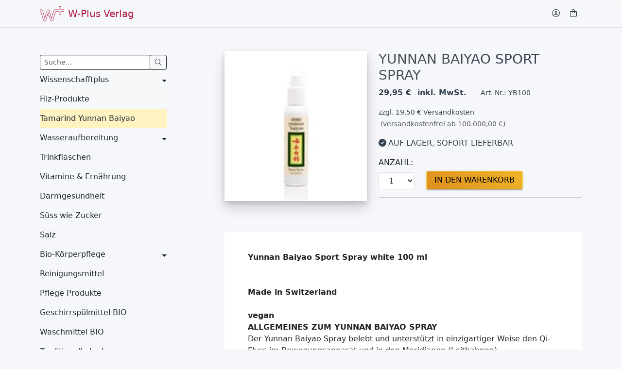

--- FILE ---
content_type: text/html; charset=UTF-8
request_url: https://www.wplus-verlag.ch/de_DE/p/buy/yunnan-baiyao-sport-spray
body_size: 52054
content:
<!DOCTYPE html>
<html lang="de_DE" style="height: 100%;">
<head>
    <link rel="apple-touch-icon" sizes="180x180" href="/apple-touch-icon.png">
    <link rel="icon" type="image/png" sizes="32x32" href="/favicon-32x32.png">
    <link rel="icon" type="image/png" sizes="16x16" href="/favicon-16x16.png">
    <link rel="manifest" href="/site.webmanifest">
    <link rel="mask-icon" href="/safari-pinned-tab.svg" color="#5bbad5">
    <meta name="msapplication-TileColor" content="#da532c">
    <meta name="theme-color" content="#ffffff">
            

<title>Yunnan Baiyao Sport Spray kaufen</title>
<meta name="description" content="&lt;div&gt;&lt;br&gt;&lt;/div&gt;&lt;div&gt;&lt;strong&gt;Yunnan Baiyao Sport Spray white 100 ml&lt;br&gt;&lt;/strong&gt;&lt;br&gt;&lt;/div&gt;&lt;div&gt;&lt;br&gt;&lt;/div&gt;&lt;div&gt;&lt;strong&gt;Made in Switzerland&lt;/strong&gt;&lt;/div&gt;&lt;div&gt;&lt;br&gt;&lt;/div&gt;&lt;div&gt;&lt;strong&gt;vegan&lt;/strong&gt;&lt;/div&gt;&lt;div&gt;&lt;strong&gt;ALLGEMEINES ZUM YUNNAN BAIYAO SPRAY&lt;/strong&gt;&lt;/div&gt;&lt;div&gt;Der Yunnan Baiyao Spray belebt und unterstützt in einzigartiger Weise den Qi-Fluss im Bewegungsapparat und in den Meridianen (Leitbahnen).&lt;/div&gt;&lt;div&gt;&lt;strong&gt;DIE FUNKTIONSWEISE&lt;/strong&gt;&lt;/div&gt;&lt;div&gt;Yunnan Baiyao ist anders! Während die meisten vergleichbaren Produkte durch ätherische Inhaltsstoffe die Energie (Qi) an die Oberfläche holen und ein subjektives Frischegefühl erzeugen, bewegt Yunnan Baiyao da, wo die Blockade ist. Eine präventive Anwendung des Yunnan Baiyao Sprays vor,- während und nach einer intensiven, sportlichen Beanspruchung gewährleistet, dass der Qi-Fluss in den stark beanspruchten Körperzonen gar nicht erst ins Stocken kommen kann sowie Einstauungen und Blockaden vor ihrer Entstehung verhindert werden.&lt;/div&gt;&lt;div&gt;Pflanzlicher Hauptbestandteil: &lt;strong&gt;Wunderpflanze Panax Notoginseng&lt;/strong&gt;&lt;/div&gt;&lt;div&gt;&lt;br&gt;&lt;/div&gt;&lt;div&gt;&lt;strong&gt;Anwendung&lt;/strong&gt;&lt;/div&gt;&lt;div&gt;Yunnan Baiyao Sport Spray White kräftigt und vitalisiert; es unterstützt und belebt in&lt;/div&gt;&lt;div&gt;einzigartiger Weise den Chi-Fluss, fördert die Hautdurchblutung und erfrischt spürbar.&lt;/div&gt;&lt;div&gt;Zur allgemeinen Vitalisierung oder vor, während und nach intensiver Beanspruchung&lt;/div&gt;&lt;div&gt;(Sport, Arbeit) 3- bis 5-mal täglich betroffene Stellen besprühen und leicht einmassieren.&lt;/div&gt;&lt;div&gt;Vor Gebrauch gut schütteln.&lt;/div&gt;&lt;div&gt;&lt;strong&gt;Ingredients&lt;/strong&gt;&lt;/div&gt;&lt;div&gt;Aqua, Alcohol, Panax Notoginseng Root Extract, Dioscorea Japonica Root Extract, Dioscorea Opposita Root Extract, Borneol.&lt;/div&gt;&lt;div&gt;Nur äusserlich und auf intakter Haut anwenden. Kontakt mit Augen, Schleimhäuten und offenen Wunden vermeiden. Nicht anwenden bei erhöhter Blutungsneigung, bei Kleinkindern oder während der Schwangerschaft.&lt;/div&gt;&lt;div&gt;Herstellung:&lt;/div&gt;&lt;div&gt;PHYTOMED AG,&lt;/div&gt;&lt;div&gt;SP3127.04&lt;/div&gt;&lt;div&gt;Ausser Reichweite von Kindern aufbewahren.&lt;/div&gt;&lt;div&gt;7613007500935&lt;/div&gt;&lt;div&gt;&amp;nbsp;&lt;/div&gt;&lt;div&gt;&amp;nbsp;&lt;/div&gt;&lt;div&gt;&amp;nbsp;&lt;/div&gt;&lt;div&gt;&amp;nbsp;&lt;/div&gt;" />
<meta property="og:title" content="Yunnan Baiyao Sport Spray kaufen">
<meta property="og:description" content="&lt;div&gt;&lt;br&gt;&lt;/div&gt;&lt;div&gt;&lt;strong&gt;Yunnan Baiyao Sport Spray white 100 ml&lt;br&gt;&lt;/strong&gt;&lt;br&gt;&lt;/div&gt;&lt;div&gt;&lt;br&gt;&lt;/div&gt;&lt;div&gt;&lt;strong&gt;Made in Switzerland&lt;/strong&gt;&lt;/div&gt;&lt;div&gt;&lt;br&gt;&lt;/div&gt;&lt;div&gt;&lt;strong&gt;vegan&lt;/strong&gt;&lt;/div&gt;&lt;div&gt;&lt;strong&gt;ALLGEMEINES ZUM YUNNAN BAIYAO SPRAY&lt;/strong&gt;&lt;/div&gt;&lt;div&gt;Der Yunnan Baiyao Spray belebt und unterstützt in einzigartiger Weise den Qi-Fluss im Bewegungsapparat und in den Meridianen (Leitbahnen).&lt;/div&gt;&lt;div&gt;&lt;strong&gt;DIE FUNKTIONSWEISE&lt;/strong&gt;&lt;/div&gt;&lt;div&gt;Yunnan Baiyao ist anders! Während die meisten vergleichbaren Produkte durch ätherische Inhaltsstoffe die Energie (Qi) an die Oberfläche holen und ein subjektives Frischegefühl erzeugen, bewegt Yunnan Baiyao da, wo die Blockade ist. Eine präventive Anwendung des Yunnan Baiyao Sprays vor,- während und nach einer intensiven, sportlichen Beanspruchung gewährleistet, dass der Qi-Fluss in den stark beanspruchten Körperzonen gar nicht erst ins Stocken kommen kann sowie Einstauungen und Blockaden vor ihrer Entstehung verhindert werden.&lt;/div&gt;&lt;div&gt;Pflanzlicher Hauptbestandteil: &lt;strong&gt;Wunderpflanze Panax Notoginseng&lt;/strong&gt;&lt;/div&gt;&lt;div&gt;&lt;br&gt;&lt;/div&gt;&lt;div&gt;&lt;strong&gt;Anwendung&lt;/strong&gt;&lt;/div&gt;&lt;div&gt;Yunnan Baiyao Sport Spray White kräftigt und vitalisiert; es unterstützt und belebt in&lt;/div&gt;&lt;div&gt;einzigartiger Weise den Chi-Fluss, fördert die Hautdurchblutung und erfrischt spürbar.&lt;/div&gt;&lt;div&gt;Zur allgemeinen Vitalisierung oder vor, während und nach intensiver Beanspruchung&lt;/div&gt;&lt;div&gt;(Sport, Arbeit) 3- bis 5-mal täglich betroffene Stellen besprühen und leicht einmassieren.&lt;/div&gt;&lt;div&gt;Vor Gebrauch gut schütteln.&lt;/div&gt;&lt;div&gt;&lt;strong&gt;Ingredients&lt;/strong&gt;&lt;/div&gt;&lt;div&gt;Aqua, Alcohol, Panax Notoginseng Root Extract, Dioscorea Japonica Root Extract, Dioscorea Opposita Root Extract, Borneol.&lt;/div&gt;&lt;div&gt;Nur äusserlich und auf intakter Haut anwenden. Kontakt mit Augen, Schleimhäuten und offenen Wunden vermeiden. Nicht anwenden bei erhöhter Blutungsneigung, bei Kleinkindern oder während der Schwangerschaft.&lt;/div&gt;&lt;div&gt;Herstellung:&lt;/div&gt;&lt;div&gt;PHYTOMED AG,&lt;/div&gt;&lt;div&gt;SP3127.04&lt;/div&gt;&lt;div&gt;Ausser Reichweite von Kindern aufbewahren.&lt;/div&gt;&lt;div&gt;7613007500935&lt;/div&gt;&lt;div&gt;&amp;nbsp;&lt;/div&gt;&lt;div&gt;&amp;nbsp;&lt;/div&gt;&lt;div&gt;&amp;nbsp;&lt;/div&gt;&lt;div&gt;&amp;nbsp;&lt;/div&gt;">
<meta name="twitter:image" property="og:image" content="https://res.cloudinary.com/w-plus/image/upload/h_900,g_auto,c_fill_pad,q_auto,w_1400/products/9e10e58f77607fe89a10d30acb79fe0f__1E58299781543DC9E74D705DFD9B98C62C6C3893B550BA40D8_pimgpsh_thumbnail_win_distr.jpg" />
<meta name="twitter:image:alt" property="og:image:alt" content="Yunnan Baiyao Sport Spray kaufen" />


            <meta name="viewport" content="width=device-width, initial-scale=1, shrink-to-fit=no">
<meta charset="UTF-8">
<meta name="author" content="W-Plus Verlag" />
<meta name="copyright" content="W-Plus Verlag">

<meta http-equiv="Accept-CH" content="DPR,Width,Viewport-Width">

<meta property="og:type" content="website" />

<meta name="twitter:card" content="summary_large_image" />
<meta property="og:url" content="https://www.wplus-verlag.ch/de_DE/p/buy/yunnan-baiyao-sport-spray">
<meta property="og:locale" content="de_DE" />


                <meta name="robots" content="index"/>
        <meta name="robots" content="follow"/>
                <link rel="stylesheet" href="/build/wp.25e58eb3.css">
    </head>
<body class="theme-wplus   product-buy  h-100">
<nav class="navbar navbar-expand-lg navbar-light border-bottom border-grey-500 mb-5 ">
    <div class="container-fluid container-lg">
        <a class="navbar-brand" href="/de_DE"><img class="d-inline-block align-top me-2" height="30" src="/build/images/logos/wplus.75bb946d.png" alt="W-Plus Verlag">W-Plus Verlag</a>
        <button class="navbar-toggler" type="button" data-bs-toggle="collapse" data-bs-target="#navbarSupportedContent" aria-controls="navbarSupportedContent" aria-expanded="false" aria-label="Toggle navigation">
            <span class="navbar-toggler-icon"></span>
        </button>
        <div class="collapse navbar-collapse" id="navbarSupportedContent">

            <ul class="navbar-nav flex-row ms-auto">
    <li class="nav-item">
        <a class="nav-link" href="/customer">
            <i class="fal fa-fw fa-user-circle"></i>
        </a>
    </li>
    <li class="nav-item ml-lg-n4">
        <a class="nav-link" href="/de_DE/cart/show/">
<span class="fa-layers fa-fw " >
<i class="fal  fa-shopping-bag cart-icon"></i>
<span id="ocCnt" class="fa-layers-counter bg-danger text-white cart d-none" >0</span>
</span>
</a>

    </li>
</ul>

        </div>
    </div>
</nav>
<div class="container-fluid container-lg pb-5">
    <div class="row">
        <div class="col-12 col-sm-4 col-md-3 col-xl-3 ">
                    <div id="categoryNav" class="navbar navbar-vertical navbar-light">
                <form action="/de_DE/p/search" method="POST" class="navbar-form w-100" style="max-width: 550px;">
                    <div class="input-group">

                        <!-- Input -->
                        <input name="_str" class="form-control form-control-sm border-dark  border-bottom" type="text" placeholder="Suche..." />

                        <!-- Button -->
                        <div class="input-group-append">
                            <button class="btn  btn-sm border-dark border-bottom" type="submit">
                                <i class="fal fa-fw fa-search"></i>
                            </button>
                        </div>

                    </div>
                </form>
                <ul class="navbar-nav w-100"><li class="nav-item"><li class="nav-item"><a href="#_cat_6" class="nav-link prodcat prodcat-1 dropdown-toggle  collapsed " data-bs-toggle="collapse" data-bs-target="#_cat_6" aria-expanded="false">Wissenschafftplus </a><div class="collapse prodcat ps-2 " id="_cat_6"><ul class="list-unstyled font-size-base font-weight-normal py-3 mb-0"><li class="nav-item "></li><li class="nav-item "><a class="nav-link ps-3 prodcat prodcat-2 " href="/de_DE/cat/einzel-ausgaben">Einzel-Ausgaben</a></li><li class="nav-item "><a class="nav-link ps-3 prodcat prodcat-2 " href="/de_DE/cat/jahresausgaben-ab-2004-bis-2023">Jahresausgaben ab 2004 bis 2023</a></li><li class="nav-item "><a class="nav-link ps-3 prodcat prodcat-2 " href="/de_DE/cat/bucher">Bücher</a></li><li class="nav-item "><a class="nav-link ps-3 prodcat prodcat-2 " href="/de_DE/cat/kinderbucher">Kinderbücher</a></li><li class="nav-item "><a class="nav-link ps-3 prodcat prodcat-2 " href="/de_DE/cat/dvds">DVDs</a></li><li class="nav-item "><a class="nav-link ps-3 prodcat prodcat-2 " href="/de_DE/cat/infos">Infos</a></li><li class="nav-item "></li></ul></div><li class="nav-item"><a class="nav-link prodcat prodcat-1  " href="/de_DE/cat/filz-produkte">Filz-Produkte</a><li class="nav-item"><a class="nav-link prodcat prodcat-1   active " href="/de_DE/cat/tamarind-yunnan-baiyao">Tamarind Yunnan Baiyao</a><li class="nav-item"><li class="nav-item"><a href="#_cat_37" class="nav-link prodcat prodcat-1 dropdown-toggle  collapsed " data-bs-toggle="collapse" data-bs-target="#_cat_37" aria-expanded="false">Wasseraufbereitung</a><div class="collapse prodcat ps-2 " id="_cat_37"><ul class="list-unstyled font-size-base font-weight-normal py-3 mb-0"><li class="nav-item "></li><li class="nav-item "><a class="nav-link ps-3 prodcat prodcat-2 " href="/de_DE/cat/maunawai-ersatzfilter">MAUNAWAI Ersatzfilter</a></li><li class="nav-item "><a class="nav-link ps-3 prodcat prodcat-2 " href="/de_DE/cat/maunawai-wasser-system">MAUNAWAI Wasser-System</a></li><li class="nav-item "><a class="nav-link ps-3 prodcat prodcat-2 " href="/de_DE/cat/wasserbelebung">Wasserbelebung</a></li></ul></div><li class="nav-item"><a class="nav-link prodcat prodcat-1  " href="/de_DE/cat/trinkflaschen">Trinkflaschen</a><li class="nav-item"><a class="nav-link prodcat prodcat-1  " href="/de_DE/cat/vitamine-ernahrung">Vitamine & Ernährung</a><li class="nav-item"><a class="nav-link prodcat prodcat-1  " href="/de_DE/cat/darmgesundheit">Darmgesundheit</a><li class="nav-item"><a class="nav-link prodcat prodcat-1  " href="/de_DE/cat/suss-wie-zucker">Süss wie Zucker</a><li class="nav-item"><a class="nav-link prodcat prodcat-1  " href="/de_DE/cat/salz">Salz</a><li class="nav-item"><a href="#_cat_30" class="nav-link prodcat prodcat-1 dropdown-toggle  collapsed " data-bs-toggle="collapse" data-bs-target="#_cat_30" aria-expanded="false">Bio-Körperpflege</a><div class="collapse prodcat ps-2 " id="_cat_30"><ul class="list-unstyled font-size-base font-weight-normal py-3 mb-0"><li class="nav-item "><a class="nav-link ps-3 prodcat prodcat-2 " href="/de_DE/cat/schutzen-und-heilen">Schützen und Heilen</a></li><li class="nav-item "><a class="nav-link ps-3 prodcat prodcat-2 " href="/de_DE/cat/gesicht-und-korper">Gesicht und  Körper</a></li><li class="nav-item "><a class="nav-link ps-3 prodcat prodcat-2 " href="/de_DE/cat/kopf-und-haare">Kopf und Haare</a></li><li class="nav-item "><a class="nav-link ps-3 prodcat prodcat-2 " href="/de_DE/cat/zahnpflege">Zahnpflege</a></li></ul></div><li class="nav-item"><a class="nav-link prodcat prodcat-1  " href="/de_DE/cat/reinigungsmittel">Reinigungsmittel</a><li class="nav-item"><a class="nav-link prodcat prodcat-1  " href="/de_DE/cat/pflege-produkte">Pflege Produkte</a><li class="nav-item"><a class="nav-link prodcat prodcat-1  " href="/de_DE/cat/geschirrspulmittel-bio">Geschirrspülmittel BIO</a><li class="nav-item"><a class="nav-link prodcat prodcat-1  " href="/de_DE/cat/waschmittel-bio">Waschmittel BIO</a><li class="nav-item"><a href="#_cat_20" class="nav-link prodcat prodcat-1 dropdown-toggle  collapsed " data-bs-toggle="collapse" data-bs-target="#_cat_20" aria-expanded="false">Traditionelle Lederware</a><div class="collapse prodcat ps-2 " id="_cat_20"><ul class="list-unstyled font-size-base font-weight-normal py-3 mb-0"><li class="nav-item "><a class="nav-link ps-3 prodcat prodcat-2 " href="/de_DE/cat/schlusselanhanger">Schlüsselanhänger</a></li><li class="nav-item "></li><li class="nav-item "><a class="nav-link ps-3 prodcat prodcat-2 " href="/de_DE/cat/brillenetuis">Brillenetuis</a></li><li class="nav-item "><a class="nav-link ps-3 prodcat prodcat-2 " href="/de_DE/cat/visitenkarten-etuis">Visitenkarten-Etuis</a></li><li class="nav-item "><a class="nav-link ps-3 prodcat prodcat-2 " href="/de_DE/cat/fuller-etuis">Füller-Etuis</a></li></ul></div><li class="nav-item"><li class="nav-item"><a class="nav-link prodcat prodcat-1  " href="/de_DE/cat/elektro-smog-harmonisierer">Elektro-Smog Harmonisierer</a></ul>

            </div>
                </div>
        <div class="col-12 col-sm-8 offset-md-1 col-md-8 col-xl-8 ">
        
<section class="product-buy">

            <div id="product-holder" class="row product-holder pb-lg-5 " data-brand="">
                <div class="d-none d-md-block d-lg-none col-12">
                    <h1>Yunnan Baiyao Sport Spray</h1>
                </div>
                <div class="col-12 col-md-5 mb-3 ">
                    <h1 class="d-md-none"> Yunnan Baiyao Sport Spray</h1>
                    <div class="product-pic shadow-four ">
                        <div class="product-main-pic  bg-white slide">
                                        
            <img
            data-sizes="auto"

                                    data-position="p_0"
                    
        srcset="

            https://res.cloudinary.com/w-plus/image/upload/h_500,w_500,c_pad,q_auto/products/9e10e58f77607fe89a10d30acb79fe0f__1E58299781543DC9E74D705DFD9B98C62C6C3893B550BA40D8_pimgpsh_thumbnail_win_distr.jpg 576w,
            https://res.cloudinary.com/w-plus/image/upload/h_700,w_700,c_pad,q_auto/products/9e10e58f77607fe89a10d30acb79fe0f__1E58299781543DC9E74D705DFD9B98C62C6C3893B550BA40D8_pimgpsh_thumbnail_win_distr.jpg 768w,
            https://res.cloudinary.com/w-plus/image/upload/h_500,w_500,c_pad,q_auto/products/9e10e58f77607fe89a10d30acb79fe0f__1E58299781543DC9E74D705DFD9B98C62C6C3893B550BA40D8_pimgpsh_thumbnail_win_distr.jpg 992w,
            https://res.cloudinary.com/w-plus/image/upload/h_600,w_600,c_pad,q_auto/products/9e10e58f77607fe89a10d30acb79fe0f__1E58299781543DC9E74D705DFD9B98C62C6C3893B550BA40D8_pimgpsh_thumbnail_win_distr.jpg 1200w,
            https://res.cloudinary.com/w-plus/image/upload/h_700,w_700,c_pad,q_auto/products/9e10e58f77607fe89a10d30acb79fe0f__1E58299781543DC9E74D705DFD9B98C62C6C3893B550BA40D8_pimgpsh_thumbnail_win_distr.jpg 1400w,

            "
        src="https://res.cloudinary.com/w-plus/image/upload/h_500,w_500,c_pad,q_auto/products/9e10e58f77607fe89a10d30acb79fe0f__1E58299781543DC9E74D705DFD9B98C62C6C3893B550BA40D8_pimgpsh_thumbnail_win_distr.jpg"
        class="lazyload mt-3"
>


    
                        </div>
                                            </div>
                </div>
                <div class="col-12 col-md-7">
                    <h1 class="d-none d-lg-block mt-3 mt-sm-0 fs-3">Yunnan Baiyao Sport Spray</h1>
                                           <p class="">
                                                           <span class="list-inline-item font-weight-bold"> 29,95 €
</span>

                                <span class="product-info-vat list-inline-item font-weight-bold">inkl.
MwSt.
</span>
                                                           <span id="productInfoModel" class="product-info-model small d-none d-xl-inline-block ms-3"><span>Art. Nr.: YB100</span></span>

                       </p>



                                            <div class="shipping-info-holder">
                        <p class="product-shipping"><span class="small  text-truncate">zzgl.
        19,50 €
        Versandkosten</span>
         <span class="small text-muted d-block d-sm-inline text-truncate ms-0 ms-sm-1">
        (versandkostenfrei ab
        100.000,00 €)</span>
        </p>
                                                    <p  class="blue-text text-uppercase">
                                <span class="product-availability-msg available"><span class="fas fa-check-circle me-1"></span>Auf Lager, sofort lieferbar</span>
                            </p>
                                                </div>
                    
                    


                                                                        <form name="add_to_order" method="post" action="/api/oc/add/MT3B6NZqVzC8Orvzgu9PN" id="addToCart_MT3B6NZqVzC8Orvzgu9PN" data-trigger="form-async" data-action="addToCart" data-cart-id="5vMX4BKQwxDpzszwNu7EC" data-checkout-id="" data-customer-id="" class="add-to-cart-form row">
                            <div class="col-12 col-sm-auto ">
                                    <label class="form-label required" for="add_to_order_qty">Anzahl:</label>

                                <select id="add_to_order_qty" name="add_to_order[qty]"  class="text-center form-control"><option value="1" selected="selected">1</option><option value="2">2</option><option value="3">3</option><option value="4">4</option><option value="5">5</option><option value="6">6</option><option value="7">7</option><option value="8">8</option><option value="9">9</option><option value="10">10</option></select>
                            </div>
                            <div class="col-12 mt-2 mt-sm-0 col-sm-auto d-sm-flex align-items-end">
                                <div class="d-grid gap-2 d-block">
                                    <button type="submit" id="add_to_order_submit" name="add_to_order[submit]" class="btn btn-primary btn" data-form="addToCart_MT3B6NZqVzC8Orvzgu9PN" >in den Warenkorb</button>
                                </div>
                            </div>
                            <input type="hidden" id="add_to_order_product_id" name="add_to_order[product_id]" required="required" value="0be83e64-b615-48b6-8838-bc8a327f1649" /><input type="hidden" id="add_to_order_where" name="add_to_order[where]" required="required" value="cart" /><input type="hidden" id="add_to_order_whereId" name="add_to_order[whereId]" required="required" value="5vMX4BKQwxDpzszwNu7EC" /><input type="hidden" id="add_to_order__token" name="add_to_order[_token]" data-controller="csrf-protection" value="aff7dc5bff4d48bbfb64a08b4b4a3.nOdnuhXWCE6raW3wZJBEqbweM6eo_v5XdDl2gcsqXQY.6ZAWy0aJRCjpD1qlVORw340qaczdiJAHJns32KkcFTexkhPrWK5bH85fVQ" /></form>

                                                                    
                    
<hr />
                                                        </div>
            </div>

<div id="picData" class="d-none">
                </div>

            <div class="container-fluid">
                    <div class="row  bg-white position-relative">
            <div class="col p-3 px-5">
                                    <div><br></div><div><strong>Yunnan Baiyao Sport Spray white 100 ml<br></strong><br></div><div><br></div><div><strong>Made in Switzerland</strong></div><div><br></div><div><strong>vegan</strong></div><div><strong>ALLGEMEINES ZUM YUNNAN BAIYAO SPRAY</strong></div><div>Der Yunnan Baiyao Spray belebt und unterstützt in einzigartiger Weise den Qi-Fluss im Bewegungsapparat und in den Meridianen (Leitbahnen).</div><div><strong>DIE FUNKTIONSWEISE</strong></div><div>Yunnan Baiyao ist anders! Während die meisten vergleichbaren Produkte durch ätherische Inhaltsstoffe die Energie (Qi) an die Oberfläche holen und ein subjektives Frischegefühl erzeugen, bewegt Yunnan Baiyao da, wo die Blockade ist. Eine präventive Anwendung des Yunnan Baiyao Sprays vor,- während und nach einer intensiven, sportlichen Beanspruchung gewährleistet, dass der Qi-Fluss in den stark beanspruchten Körperzonen gar nicht erst ins Stocken kommen kann sowie Einstauungen und Blockaden vor ihrer Entstehung verhindert werden.</div><div>Pflanzlicher Hauptbestandteil: <strong>Wunderpflanze Panax Notoginseng</strong></div><div><br></div><div><strong>Anwendung</strong></div><div>Yunnan Baiyao Sport Spray White kräftigt und vitalisiert; es unterstützt und belebt in</div><div>einzigartiger Weise den Chi-Fluss, fördert die Hautdurchblutung und erfrischt spürbar.</div><div>Zur allgemeinen Vitalisierung oder vor, während und nach intensiver Beanspruchung</div><div>(Sport, Arbeit) 3- bis 5-mal täglich betroffene Stellen besprühen und leicht einmassieren.</div><div>Vor Gebrauch gut schütteln.</div><div><strong>Ingredients</strong></div><div>Aqua, Alcohol, Panax Notoginseng Root Extract, Dioscorea Japonica Root Extract, Dioscorea Opposita Root Extract, Borneol.</div><div>Nur äusserlich und auf intakter Haut anwenden. Kontakt mit Augen, Schleimhäuten und offenen Wunden vermeiden. Nicht anwenden bei erhöhter Blutungsneigung, bei Kleinkindern oder während der Schwangerschaft.</div><div>Herstellung:</div><div>PHYTOMED AG,</div><div>SP3127.04</div><div>Ausser Reichweite von Kindern aufbewahren.</div><div>7613007500935</div><div>&nbsp;</div><div>&nbsp;</div><div>&nbsp;</div><div>&nbsp;</div>
                            </div>
        </div>

        </div>
        </section>

<section class="similar mt-3">
<span class="bg-dark text-light rounded-top m-0 p-1">Ähnlich:</span>
    <div class="row  bg-dark">
        <div class="col">
            <div class="product-slider p-3 ">
                                    <div class="mx-2">
                            <div class="card bg-transparent product-card border-0 bg-light text-center h-100 mx-2">
        <img
            data-sizes="auto"

        
        srcset="

            https://res.cloudinary.com/w-plus/image/upload/h_500,w_500,c_pad,q_auto/products/d4d5d6bf51492e1c1b79094fd75862b3_Yinnan_Baiyao_Sport_Gel_Gruppe_alle_Gels_100ml_72dpi_14.4.2018.jpg 576w,
            https://res.cloudinary.com/w-plus/image/upload/h_700,w_700,c_pad,q_auto/products/d4d5d6bf51492e1c1b79094fd75862b3_Yinnan_Baiyao_Sport_Gel_Gruppe_alle_Gels_100ml_72dpi_14.4.2018.jpg 768w,
            https://res.cloudinary.com/w-plus/image/upload/h_500,w_500,c_pad,q_auto/products/d4d5d6bf51492e1c1b79094fd75862b3_Yinnan_Baiyao_Sport_Gel_Gruppe_alle_Gels_100ml_72dpi_14.4.2018.jpg 992w,
            https://res.cloudinary.com/w-plus/image/upload/h_600,w_600,c_pad,q_auto/products/d4d5d6bf51492e1c1b79094fd75862b3_Yinnan_Baiyao_Sport_Gel_Gruppe_alle_Gels_100ml_72dpi_14.4.2018.jpg 1200w,
            https://res.cloudinary.com/w-plus/image/upload/h_700,w_700,c_pad,q_auto/products/d4d5d6bf51492e1c1b79094fd75862b3_Yinnan_Baiyao_Sport_Gel_Gruppe_alle_Gels_100ml_72dpi_14.4.2018.jpg 1400w,

            "
        src="https://res.cloudinary.com/w-plus/image/upload/h_500,w_500,c_pad,q_auto/products/d4d5d6bf51492e1c1b79094fd75862b3_Yinnan_Baiyao_Sport_Gel_Gruppe_alle_Gels_100ml_72dpi_14.4.2018.jpg"
        class="card-img-top lazyload"
>


        <div class="card-body bg-white py-1">
            <h6 class="card-title border-top border-dark text-dark"><a class="text-decoration-none stretched-link text-dark" href="/de_DE/p/buy/yunnan-baiyao-sport-gel-1x-white-1x-red-1x-blue">Yunnan Baiyao Sport Gel (1x white, 1x red, 1x blue)</a></h6>
        </div>
        <div class="card-footer bg-white border-0 py-1 text-dark">
            <strong></strong>
        </div>
    </div>

                    </div>
                                    <div class="mx-2">
                            <div class="card bg-transparent product-card border-0 bg-light text-center h-100 mx-2">
        <img
            data-sizes="auto"

        
        srcset="

            https://res.cloudinary.com/w-plus/image/upload/h_500,w_500,c_pad,q_auto/products/Shop_Zahnpasta_8er_800.jpg 576w,
            https://res.cloudinary.com/w-plus/image/upload/h_700,w_700,c_pad,q_auto/products/Shop_Zahnpasta_8er_800.jpg 768w,
            https://res.cloudinary.com/w-plus/image/upload/h_500,w_500,c_pad,q_auto/products/Shop_Zahnpasta_8er_800.jpg 992w,
            https://res.cloudinary.com/w-plus/image/upload/h_600,w_600,c_pad,q_auto/products/Shop_Zahnpasta_8er_800.jpg 1200w,
            https://res.cloudinary.com/w-plus/image/upload/h_700,w_700,c_pad,q_auto/products/Shop_Zahnpasta_8er_800.jpg 1400w,

            "
        src="https://res.cloudinary.com/w-plus/image/upload/h_500,w_500,c_pad,q_auto/products/Shop_Zahnpasta_8er_800.jpg"
        class="card-img-top lazyload"
>


        <div class="card-body bg-white py-1">
            <h6 class="card-title border-top border-dark text-dark"><a class="text-decoration-none stretched-link text-dark" href="/de_DE/p/buy/krauterzahnpasta-knowmore-8-x-9-3-ml">Kräuterzahnpasta KNOWMORE  ( 8 x 9,3 ml)</a></h6>
        </div>
        <div class="card-footer bg-white border-0 py-1 text-dark">
            <strong>29,90 €
</strong>
        </div>
    </div>

                    </div>
                                    <div class="mx-2">
                            <div class="card bg-transparent product-card border-0 bg-light text-center h-100 mx-2">
        <img
            data-sizes="auto"

        
        srcset="

            https://res.cloudinary.com/w-plus/image/upload/h_500,w_500,c_pad,q_auto/products/tamarind_zahnpasta_knowmore_front.jpg 576w,
            https://res.cloudinary.com/w-plus/image/upload/h_700,w_700,c_pad,q_auto/products/tamarind_zahnpasta_knowmore_front.jpg 768w,
            https://res.cloudinary.com/w-plus/image/upload/h_500,w_500,c_pad,q_auto/products/tamarind_zahnpasta_knowmore_front.jpg 992w,
            https://res.cloudinary.com/w-plus/image/upload/h_600,w_600,c_pad,q_auto/products/tamarind_zahnpasta_knowmore_front.jpg 1200w,
            https://res.cloudinary.com/w-plus/image/upload/h_700,w_700,c_pad,q_auto/products/tamarind_zahnpasta_knowmore_front.jpg 1400w,

            "
        src="https://res.cloudinary.com/w-plus/image/upload/h_500,w_500,c_pad,q_auto/products/tamarind_zahnpasta_knowmore_front.jpg"
        class="card-img-top lazyload"
>


        <div class="card-body bg-white py-1">
            <h6 class="card-title border-top border-dark text-dark"><a class="text-decoration-none stretched-link text-dark" href="/de_DE/p/buy/krauterzahnpasta-knowmore">Kräuterzahnpasta KNOWMORE</a></h6>
        </div>
        <div class="card-footer bg-white border-0 py-1 text-dark">
            <strong>4,90 €
</strong>
        </div>
    </div>

                    </div>
                                    <div class="mx-2">
                            <div class="card bg-transparent product-card border-0 bg-light text-center h-100 mx-2">
        <img
            data-sizes="auto"

        
        srcset="

            https://res.cloudinary.com/w-plus/image/upload/h_500,w_500,c_pad,q_auto/products/1f26546cc4ff0d15ad5ea9c332f564a7_Shop_YB_Sportspray_red_800x800.jpg 576w,
            https://res.cloudinary.com/w-plus/image/upload/h_700,w_700,c_pad,q_auto/products/1f26546cc4ff0d15ad5ea9c332f564a7_Shop_YB_Sportspray_red_800x800.jpg 768w,
            https://res.cloudinary.com/w-plus/image/upload/h_500,w_500,c_pad,q_auto/products/1f26546cc4ff0d15ad5ea9c332f564a7_Shop_YB_Sportspray_red_800x800.jpg 992w,
            https://res.cloudinary.com/w-plus/image/upload/h_600,w_600,c_pad,q_auto/products/1f26546cc4ff0d15ad5ea9c332f564a7_Shop_YB_Sportspray_red_800x800.jpg 1200w,
            https://res.cloudinary.com/w-plus/image/upload/h_700,w_700,c_pad,q_auto/products/1f26546cc4ff0d15ad5ea9c332f564a7_Shop_YB_Sportspray_red_800x800.jpg 1400w,

            "
        src="https://res.cloudinary.com/w-plus/image/upload/h_500,w_500,c_pad,q_auto/products/1f26546cc4ff0d15ad5ea9c332f564a7_Shop_YB_Sportspray_red_800x800.jpg"
        class="card-img-top lazyload"
>


        <div class="card-body bg-white py-1">
            <h6 class="card-title border-top border-dark text-dark"><a class="text-decoration-none stretched-link text-dark" href="/de_DE/p/buy/yunnan-baiyao-sport-gel-red">Yunnan Baiyao Sport Gel red</a></h6>
        </div>
        <div class="card-footer bg-white border-0 py-1 text-dark">
            <strong>29,95 €
</strong>
        </div>
    </div>

                    </div>
                                    <div class="mx-2">
                            <div class="card bg-transparent product-card border-0 bg-light text-center h-100 mx-2">
        <img
            data-sizes="auto"

        
        srcset="

            https://res.cloudinary.com/w-plus/image/upload/h_500,w_500,c_pad,q_auto/products/931c53c25d0f4710254940024945465a_Shop_YB_Sportspray_blue_800x800.jpg 576w,
            https://res.cloudinary.com/w-plus/image/upload/h_700,w_700,c_pad,q_auto/products/931c53c25d0f4710254940024945465a_Shop_YB_Sportspray_blue_800x800.jpg 768w,
            https://res.cloudinary.com/w-plus/image/upload/h_500,w_500,c_pad,q_auto/products/931c53c25d0f4710254940024945465a_Shop_YB_Sportspray_blue_800x800.jpg 992w,
            https://res.cloudinary.com/w-plus/image/upload/h_600,w_600,c_pad,q_auto/products/931c53c25d0f4710254940024945465a_Shop_YB_Sportspray_blue_800x800.jpg 1200w,
            https://res.cloudinary.com/w-plus/image/upload/h_700,w_700,c_pad,q_auto/products/931c53c25d0f4710254940024945465a_Shop_YB_Sportspray_blue_800x800.jpg 1400w,

            "
        src="https://res.cloudinary.com/w-plus/image/upload/h_500,w_500,c_pad,q_auto/products/931c53c25d0f4710254940024945465a_Shop_YB_Sportspray_blue_800x800.jpg"
        class="card-img-top lazyload"
>


        <div class="card-body bg-white py-1">
            <h6 class="card-title border-top border-dark text-dark"><a class="text-decoration-none stretched-link text-dark" href="/de_DE/p/buy/yunnan-baiyao-sport-gel-blue">Yunnan Baiyao Sport Gel blue</a></h6>
        </div>
        <div class="card-footer bg-white border-0 py-1 text-dark">
            <strong>29,95 €
</strong>
        </div>
    </div>

                    </div>
                                    <div class="mx-2">
                            <div class="card bg-transparent product-card border-0 bg-light text-center h-100 mx-2">
        <img
            data-sizes="auto"

        
        srcset="

            https://res.cloudinary.com/w-plus/image/upload/h_500,w_500,c_pad,q_auto/products/7ebd733fa2e6a6f8fd73c5a62be62220_Shop_YB_Sportspray_white_800x800.jpg 576w,
            https://res.cloudinary.com/w-plus/image/upload/h_700,w_700,c_pad,q_auto/products/7ebd733fa2e6a6f8fd73c5a62be62220_Shop_YB_Sportspray_white_800x800.jpg 768w,
            https://res.cloudinary.com/w-plus/image/upload/h_500,w_500,c_pad,q_auto/products/7ebd733fa2e6a6f8fd73c5a62be62220_Shop_YB_Sportspray_white_800x800.jpg 992w,
            https://res.cloudinary.com/w-plus/image/upload/h_600,w_600,c_pad,q_auto/products/7ebd733fa2e6a6f8fd73c5a62be62220_Shop_YB_Sportspray_white_800x800.jpg 1200w,
            https://res.cloudinary.com/w-plus/image/upload/h_700,w_700,c_pad,q_auto/products/7ebd733fa2e6a6f8fd73c5a62be62220_Shop_YB_Sportspray_white_800x800.jpg 1400w,

            "
        src="https://res.cloudinary.com/w-plus/image/upload/h_500,w_500,c_pad,q_auto/products/7ebd733fa2e6a6f8fd73c5a62be62220_Shop_YB_Sportspray_white_800x800.jpg"
        class="card-img-top lazyload"
>


        <div class="card-body bg-white py-1">
            <h6 class="card-title border-top border-dark text-dark"><a class="text-decoration-none stretched-link text-dark" href="/de_DE/p/buy/yunnan-baiyao-sport-gel-white">Yunnan Baiyao Sport Gel white</a></h6>
        </div>
        <div class="card-footer bg-white border-0 py-1 text-dark">
            <strong>29,95 €
</strong>
        </div>
    </div>

                    </div>
                                    <div class="mx-2">
                            <div class="card bg-transparent product-card border-0 bg-light text-center h-100 mx-2">
        <img
            data-sizes="auto"

        
        srcset="

            https://res.cloudinary.com/w-plus/image/upload/h_500,w_500,c_pad,q_auto/products/e986e7222820485c71b064b9203971f9__64480ADFD014BFBA89A3E28FBE6DC8C2419ED2C440B454566F_pimgpsh_thumbnail_win_distr.jpg 576w,
            https://res.cloudinary.com/w-plus/image/upload/h_700,w_700,c_pad,q_auto/products/e986e7222820485c71b064b9203971f9__64480ADFD014BFBA89A3E28FBE6DC8C2419ED2C440B454566F_pimgpsh_thumbnail_win_distr.jpg 768w,
            https://res.cloudinary.com/w-plus/image/upload/h_500,w_500,c_pad,q_auto/products/e986e7222820485c71b064b9203971f9__64480ADFD014BFBA89A3E28FBE6DC8C2419ED2C440B454566F_pimgpsh_thumbnail_win_distr.jpg 992w,
            https://res.cloudinary.com/w-plus/image/upload/h_600,w_600,c_pad,q_auto/products/e986e7222820485c71b064b9203971f9__64480ADFD014BFBA89A3E28FBE6DC8C2419ED2C440B454566F_pimgpsh_thumbnail_win_distr.jpg 1200w,
            https://res.cloudinary.com/w-plus/image/upload/h_700,w_700,c_pad,q_auto/products/e986e7222820485c71b064b9203971f9__64480ADFD014BFBA89A3E28FBE6DC8C2419ED2C440B454566F_pimgpsh_thumbnail_win_distr.jpg 1400w,

            "
        src="https://res.cloudinary.com/w-plus/image/upload/h_500,w_500,c_pad,q_auto/products/e986e7222820485c71b064b9203971f9__64480ADFD014BFBA89A3E28FBE6DC8C2419ED2C440B454566F_pimgpsh_thumbnail_win_distr.jpg"
        class="card-img-top lazyload"
>


        <div class="card-body bg-white py-1">
            <h6 class="card-title border-top border-dark text-dark"><a class="text-decoration-none stretched-link text-dark" href="/de_DE/p/buy/yunnan-baiyao-sport-spray-3-flackons">Yunnan Baiyao Sport Spray (3 Flackons)</a></h6>
        </div>
        <div class="card-footer bg-white border-0 py-1 text-dark">
            <strong>84,50 €
</strong>
        </div>
    </div>

                    </div>
                                    <div class="mx-2">
                            <div class="card bg-transparent product-card border-0 bg-light text-center h-100 mx-2">
        <img
            data-sizes="auto"

        
        srcset="

            https://res.cloudinary.com/w-plus/image/upload/h_500,w_500,c_pad,q_auto/products/ce207b463f936a908ec24775bda27719_SportSpray_22942-Nachfuellflasche_800.jpg 576w,
            https://res.cloudinary.com/w-plus/image/upload/h_700,w_700,c_pad,q_auto/products/ce207b463f936a908ec24775bda27719_SportSpray_22942-Nachfuellflasche_800.jpg 768w,
            https://res.cloudinary.com/w-plus/image/upload/h_500,w_500,c_pad,q_auto/products/ce207b463f936a908ec24775bda27719_SportSpray_22942-Nachfuellflasche_800.jpg 992w,
            https://res.cloudinary.com/w-plus/image/upload/h_600,w_600,c_pad,q_auto/products/ce207b463f936a908ec24775bda27719_SportSpray_22942-Nachfuellflasche_800.jpg 1200w,
            https://res.cloudinary.com/w-plus/image/upload/h_700,w_700,c_pad,q_auto/products/ce207b463f936a908ec24775bda27719_SportSpray_22942-Nachfuellflasche_800.jpg 1400w,

            "
        src="https://res.cloudinary.com/w-plus/image/upload/h_500,w_500,c_pad,q_auto/products/ce207b463f936a908ec24775bda27719_SportSpray_22942-Nachfuellflasche_800.jpg"
        class="card-img-top lazyload"
>


        <div class="card-body bg-white py-1">
            <h6 class="card-title border-top border-dark text-dark"><a class="text-decoration-none stretched-link text-dark" href="/de_DE/p/buy/yunnan-baiyao-sport-spray-nachfullflasche-500-ml">Yunnan Baiyao - Sport Spray Nachfüllflasche 500 ml</a></h6>
        </div>
        <div class="card-footer bg-white border-0 py-1 text-dark">
            <strong>99,90 €
</strong>
        </div>
    </div>

                    </div>
                                    <div class="mx-2">
                            <div class="card bg-transparent product-card border-0 bg-light text-center h-100 mx-2">
        <img
            data-sizes="auto"

        
        srcset="

            https://res.cloudinary.com/w-plus/image/upload/h_500,w_500,c_pad,q_auto//tz2jntsro9oadqcsxk84.jpg 576w,
            https://res.cloudinary.com/w-plus/image/upload/h_700,w_700,c_pad,q_auto//tz2jntsro9oadqcsxk84.jpg 768w,
            https://res.cloudinary.com/w-plus/image/upload/h_500,w_500,c_pad,q_auto//tz2jntsro9oadqcsxk84.jpg 992w,
            https://res.cloudinary.com/w-plus/image/upload/h_600,w_600,c_pad,q_auto//tz2jntsro9oadqcsxk84.jpg 1200w,
            https://res.cloudinary.com/w-plus/image/upload/h_700,w_700,c_pad,q_auto//tz2jntsro9oadqcsxk84.jpg 1400w,

            "
        src="https://res.cloudinary.com/w-plus/image/upload/h_500,w_500,c_pad,q_auto//tz2jntsro9oadqcsxk84.jpg"
        class="card-img-top lazyload"
>


        <div class="card-body bg-white py-1">
            <h6 class="card-title border-top border-dark text-dark"><a class="text-decoration-none stretched-link text-dark" href="/de_DE/p/buy/krauterzahnpasta-knowmore-85-ml">Kräuterzahnpasta KNOWMORE 85 ml</a></h6>
        </div>
        <div class="card-footer bg-white border-0 py-1 text-dark">
            <strong>28,50 €
</strong>
        </div>
    </div>

                    </div>
                            </div>
        </div>
    </div>
</section>

            <section class="popular mt-3">
            <span class="bg-grey-200 text-dark rounded-top m-0 p-1">Beliebt:</span>
            <div class="row bg-grey-200">
                <div class="col">
                <div class="product-slider  p-3 ">
                                            <div class="mx-2">
                                <div class="card bg-transparent product-card border-0 bg-light text-center h-100 mx-2">
        <img
            data-sizes="auto"

        
        srcset="

            https://res.cloudinary.com/w-plus/image/upload/h_500,w_500,c_pad,q_auto/products/MW_Shop_Kini_blau_1500.jpg 576w,
            https://res.cloudinary.com/w-plus/image/upload/h_700,w_700,c_pad,q_auto/products/MW_Shop_Kini_blau_1500.jpg 768w,
            https://res.cloudinary.com/w-plus/image/upload/h_500,w_500,c_pad,q_auto/products/MW_Shop_Kini_blau_1500.jpg 992w,
            https://res.cloudinary.com/w-plus/image/upload/h_600,w_600,c_pad,q_auto/products/MW_Shop_Kini_blau_1500.jpg 1200w,
            https://res.cloudinary.com/w-plus/image/upload/h_700,w_700,c_pad,q_auto/products/MW_Shop_Kini_blau_1500.jpg 1400w,

            "
        src="https://res.cloudinary.com/w-plus/image/upload/h_500,w_500,c_pad,q_auto/products/MW_Shop_Kini_blau_1500.jpg"
        class="card-img-top lazyload"
>


        <div class="card-body bg-white py-1">
            <h6 class="card-title border-top border-dark text-dark"><a class="text-decoration-none stretched-link text-dark" href="/de_DE/p/buy/neu-kanne-kini-hellblau-tischwasserfilter">NEU Kanne Kini &quot;hellblau&quot; Tischwasserfilter</a></h6>
        </div>
        <div class="card-footer bg-white border-0 py-1 text-dark">
            <strong>100,00 €
</strong>
        </div>
    </div>

                        </div>
                                            <div class="mx-2">
                                <div class="card bg-transparent product-card border-0 bg-light text-center h-100 mx-2">
        <img
            data-sizes="auto"

        
        srcset="

            https://res.cloudinary.com/w-plus/image/upload/h_500,w_500,c_pad,q_auto/products/7bc84727cefd74d49e1d5d3c980e0dde_Shop_Reiseflasche_Front_800.jpg 576w,
            https://res.cloudinary.com/w-plus/image/upload/h_700,w_700,c_pad,q_auto/products/7bc84727cefd74d49e1d5d3c980e0dde_Shop_Reiseflasche_Front_800.jpg 768w,
            https://res.cloudinary.com/w-plus/image/upload/h_500,w_500,c_pad,q_auto/products/7bc84727cefd74d49e1d5d3c980e0dde_Shop_Reiseflasche_Front_800.jpg 992w,
            https://res.cloudinary.com/w-plus/image/upload/h_600,w_600,c_pad,q_auto/products/7bc84727cefd74d49e1d5d3c980e0dde_Shop_Reiseflasche_Front_800.jpg 1200w,
            https://res.cloudinary.com/w-plus/image/upload/h_700,w_700,c_pad,q_auto/products/7bc84727cefd74d49e1d5d3c980e0dde_Shop_Reiseflasche_Front_800.jpg 1400w,

            "
        src="https://res.cloudinary.com/w-plus/image/upload/h_500,w_500,c_pad,q_auto/products/7bc84727cefd74d49e1d5d3c980e0dde_Shop_Reiseflasche_Front_800.jpg"
        class="card-img-top lazyload"
>


        <div class="card-body bg-white py-1">
            <h6 class="card-title border-top border-dark text-dark"><a class="text-decoration-none stretched-link text-dark" href="/de_DE/p/buy/maunawai-reiseflasche-750-ml">MAUNAWAI Reiseflasche  750 ml</a></h6>
        </div>
        <div class="card-footer bg-white border-0 py-1 text-dark">
            <strong>70,00 €
</strong>
        </div>
    </div>

                        </div>
                                            <div class="mx-2">
                                <div class="card bg-transparent product-card border-0 bg-light text-center h-100 mx-2">
        <img
            data-sizes="auto"

        
        srcset="

            https://res.cloudinary.com/w-plus/image/upload/h_500,w_500,c_pad,q_auto/products/Angst_vor_Krankheiten_durch_Wissen_ersetzen.jpg 576w,
            https://res.cloudinary.com/w-plus/image/upload/h_700,w_700,c_pad,q_auto/products/Angst_vor_Krankheiten_durch_Wissen_ersetzen.jpg 768w,
            https://res.cloudinary.com/w-plus/image/upload/h_500,w_500,c_pad,q_auto/products/Angst_vor_Krankheiten_durch_Wissen_ersetzen.jpg 992w,
            https://res.cloudinary.com/w-plus/image/upload/h_600,w_600,c_pad,q_auto/products/Angst_vor_Krankheiten_durch_Wissen_ersetzen.jpg 1200w,
            https://res.cloudinary.com/w-plus/image/upload/h_700,w_700,c_pad,q_auto/products/Angst_vor_Krankheiten_durch_Wissen_ersetzen.jpg 1400w,

            "
        src="https://res.cloudinary.com/w-plus/image/upload/h_500,w_500,c_pad,q_auto/products/Angst_vor_Krankheiten_durch_Wissen_ersetzen.jpg"
        class="card-img-top lazyload"
>


        <div class="card-body bg-white py-1">
            <h6 class="card-title border-top border-dark text-dark"><a class="text-decoration-none stretched-link text-dark" href="/de_DE/p/buy/angst-vor-krankheiten-durch-wissen-ersetzen">Angst vor Krankheiten durch Wissen ersetzen</a></h6>
        </div>
        <div class="card-footer bg-white border-0 py-1 text-dark">
            <strong>49,90 €
</strong>
        </div>
    </div>

                        </div>
                                            <div class="mx-2">
                                <div class="card bg-transparent product-card border-0 bg-light text-center h-100 mx-2">
        <img
            data-sizes="auto"

        
        srcset="

            https://res.cloudinary.com/w-plus/image/upload/h_500,w_500,c_pad,q_auto/products/Shop_Zahnpasta_8er_800.jpg 576w,
            https://res.cloudinary.com/w-plus/image/upload/h_700,w_700,c_pad,q_auto/products/Shop_Zahnpasta_8er_800.jpg 768w,
            https://res.cloudinary.com/w-plus/image/upload/h_500,w_500,c_pad,q_auto/products/Shop_Zahnpasta_8er_800.jpg 992w,
            https://res.cloudinary.com/w-plus/image/upload/h_600,w_600,c_pad,q_auto/products/Shop_Zahnpasta_8er_800.jpg 1200w,
            https://res.cloudinary.com/w-plus/image/upload/h_700,w_700,c_pad,q_auto/products/Shop_Zahnpasta_8er_800.jpg 1400w,

            "
        src="https://res.cloudinary.com/w-plus/image/upload/h_500,w_500,c_pad,q_auto/products/Shop_Zahnpasta_8er_800.jpg"
        class="card-img-top lazyload"
>


        <div class="card-body bg-white py-1">
            <h6 class="card-title border-top border-dark text-dark"><a class="text-decoration-none stretched-link text-dark" href="/de_DE/p/buy/krauterzahnpasta-knowmore-8-x-9-3-ml">Kräuterzahnpasta KNOWMORE  ( 8 x 9,3 ml)</a></h6>
        </div>
        <div class="card-footer bg-white border-0 py-1 text-dark">
            <strong>29,90 €
</strong>
        </div>
    </div>

                        </div>
                                    </div>
                </div>
            </div>
        </section>
    

            </div>
    </div>

</div>

<div class="container-fluid bg-dark text-light py-5 mt-auto">
    <div class="row">
        <div class="col">
            <ul class="nav justify-content-center">
                <li class="nav-item">
                    <a href="javascript:;" class="nav-link  text-light small" data-title="AGBs" data-toggle="remote-modal" data-target="#textModal" data-url="/api/remote-content/imprint" >Impressum</a>
                </li>
                <li class="nav-item">
                    <a href="javascript:;" class="nav-link  text-light small" data-title="AGBs" data-toggle="remote-modal" data-target="#textModal" data-url="/api/remote-content/agb" >AGBs</a>

                </li>
                <li class="nav-item">
                    <a href="javascript:;" class="nav-link  text-light small" data-title="Datenschutzbestimmungen" data-toggle="remote-modal" data-target="#textModal" data-url="/api/remote-content/dataprotection" >Datenschutz</a>
                </li>
                <li class="nav-item">
                    <a href="javascript:;" class="nav-link  text-light small" data-title="Widerrufsrecht" data-toggle="remote-modal" data-target="#textModal" data-url="/api/remote-content/revocation" >Widerrufsbelehrung</a>
                </li>
            </ul>
        </div>
    </div>
    <div class="row">
        <div class="col text-center mt-5">
            <p class="text-grey-400"><small>&copy; W-Plus Verlag GmbH 2026, all rights reserved</small></p>
            <p class="text-grey-800"><small>Vereinigte Staaten</small></p>

        </div>
    </div>
</div>


    <script src="/build/686.1c4e822d.js" defer></script><script src="/build/84.b273f199.js" defer></script><script src="/build/525.1987ee4f.js" defer></script><script src="/build/app.363f7a0a.js" defer></script>
    <div id="addToCartModal" class="modal wait"
          tabindex="-1">
    <div class="modal-dialog modal-fullscreen-sm-down ">
        <div class="modal-content">
                                    <div class="modal-body text-center wait py-5">
                <span class="fad fa-fw fa-3x fa-spinner-third text-maunawai-blue my-3 fa-spin"></span>
                <p class="text-maunawai-blue">Artikel wird reserviert und in den Warenkorb gelegt...</p>
            </div>
            <div class="modal-body text-left success py-sm-5"><div class="w-100 text-center">
    <span class="fal fa-fw fa-3x fa-check-circle text-success my-5 my-sm-3"></span>
    <p><strong><span id="addToCartModalBody"></span> wurde in den Warenkorb gelegt</strong></p>
</div>
            </div>
            <div class="modal-body text-center error py-5">
                <span class="fal fa-fw fa-3x fa-exclamation-circle text-danger my-3"></span>
                <p><strong>Das hat leider nicht geklappt!</strong>
                    <br />Bitte laden Sie die Seite neu und versuchen Sie es noch einmal!
                </p>
            </div>
                            <div class="modal-footer justify-content-between">

        <a href="javascript:;" class="btn btn-link ps-0" data-bs-dismiss="modal"><span class="me-1 fas fa-fw fa-chevron-left"></span>Einkauf fortsetzen</a>
        <a href="/de_DE/cart/show/" class="btn btn-primary ">Warenkorb <span class="d-none d-sm-inline">ansehen</span><span class="ms-1 fas fa-fw fa-chevron-circle-right"></span> </a>

    </div>
        </div>
    </div>
</div>

    <div id="partnerCodeModal" class="modal"
          tabindex="-1">
    <div class="modal-dialog modal-fullscreen-sm-down ">
        <div class="modal-content">
                        <div class="modal-header">
                <h5 class="modal-title" >Partner-Code eingeben</h5>
                                <button id="modalCloseBtn" type="button" class="btn-close" data-bs-dismiss="modal" aria-label="Close"></button>
                            </div>
                        <div class="modal-body">
    <form name="submit_partner_code" method="post" action="/partner/submit-code" novalidate="novalidate" class="input-light needs-validation" id="submitPartnerCodeForm"><div class="mb-3">    
<input type="text" id="submit_partner_code_partnerCode" name="submit_partner_code[partnerCode]" required="required" class="form-control" /></div><input type="hidden" id="submit_partner_code__token" name="submit_partner_code[_token]" data-controller="csrf-protection" value="daca321beff4124d9bffc.NP1w9vcuUmFowCy79A7t6PrRgNIQJVMsPqsn4OSM0p0.RbZGuKVPfwsQmB_dpkiEv4_j6ep0Y2ZgS5kQl4brhc5ijjmao00nMVy4ZQ" /></form>

</div>
                        <div class="modal-footer justify-content-between">
                <button type="button" class="btn btn-link " data-bs-dismiss="modal"><span class="me-1 fas fa-fw fa-chevron-left"></span>Abbrechen</button>
                     <button form="submitPartnerCodeForm"  type="submit" class="btn btn-primary ">Absenden<span data-active="icn" class="ms-1 fas fa-fw fa-chevron-circle-right"></span>
         <span data-waiting="icn" class="ms-1 fad fa-fw fa-spinner-third d-none fa-spin"></span> </button>
             </div>
                    </div>
    </div>
</div>

    <div id="textModal" class="modal wait"
          tabindex="-1">
    <div class="modal-dialog modal-fullscreen-sm-down  modal-dialog-scrollable  modal-lg">
        <div class="modal-content">
                        <div class="modal-header">
                <h5 class="modal-title" ></h5>
                                <button id="modalCloseBtn" type="button" class="btn-close" data-bs-dismiss="modal" aria-label="Close"></button>
                            </div>
                                    <div class="modal-body text-center wait py-5">
                <span class="fad fa-fw fa-3x fa-spinner-third text-maunawai-blue my-3 fa-spin"></span>
                <p class="text-maunawai-blue">Inhalt wird geladen...</p>
            </div>
            <div class="modal-body text-left success py-sm-5">            </div>
            <div class="modal-body text-center error py-5">
                <span class="fal fa-fw fa-3x fa-exclamation-circle text-danger my-3"></span>
                <p><strong>Das hat leider nicht geklappt!</strong>
                    <br />Bitte laden Sie die Seite neu und versuchen Sie es noch einmal!
                </p>
            </div>
                                    <div class="modal-footer text-end">
                <button type="button" class="btn btn-link " data-bs-dismiss="modal"><span class="me-1 fal fa-times"></span>Schließen</button>
            </div>
         </div>
    </div>
</div>

</body>
</html>


--- FILE ---
content_type: application/javascript
request_url: https://www.wplus-verlag.ch/build/84.b273f199.js
body_size: 37660
content:
/*! For license information please see 84.b273f199.js.LICENSE.txt */
"use strict";(self.webpackChunk=self.webpackChunk||[]).push([[84],{9336:(t,e,n)=>{n.d(e,{aF:()=>Di});var i={};n.r(i),n.d(i,{afterMain:()=>x,afterRead:()=>y,afterWrite:()=>T,applyStyles:()=>P,arrow:()=>Z,auto:()=>c,basePlacements:()=>l,beforeMain:()=>w,beforeRead:()=>v,beforeWrite:()=>A,bottom:()=>o,clippingParents:()=>h,computeStyles:()=>it,createPopper:()=>Pt,createPopperBase:()=>Dt,createPopperLite:()=>jt,detectOverflow:()=>bt,end:()=>f,eventListeners:()=>ot,flip:()=>yt,hide:()=>xt,left:()=>a,main:()=>E,modifierPhases:()=>C,offset:()=>At,placements:()=>_,popper:()=>p,popperGenerator:()=>It,popperOffsets:()=>Ot,preventOverflow:()=>Tt,read:()=>b,reference:()=>g,right:()=>s,start:()=>u,top:()=>r,variationPlacements:()=>m,viewport:()=>d,write:()=>O});var r="top",o="bottom",s="right",a="left",c="auto",l=[r,o,s,a],u="start",f="end",h="clippingParents",d="viewport",p="popper",g="reference",m=l.reduce((function(t,e){return t.concat([e+"-"+u,e+"-"+f])}),[]),_=[].concat(l,[c]).reduce((function(t,e){return t.concat([e,e+"-"+u,e+"-"+f])}),[]),v="beforeRead",b="read",y="afterRead",w="beforeMain",E="main",x="afterMain",A="beforeWrite",O="write",T="afterWrite",C=[v,b,y,w,E,x,A,O,T];function S(t){return t?(t.nodeName||"").toLowerCase():null}function k(t){if(null==t)return window;if("[object Window]"!==t.toString()){var e=t.ownerDocument;return e&&e.defaultView||window}return t}function L(t){return t instanceof k(t).Element||t instanceof Element}function I(t){return t instanceof k(t).HTMLElement||t instanceof HTMLElement}function D(t){return"undefined"!=typeof ShadowRoot&&(t instanceof k(t).ShadowRoot||t instanceof ShadowRoot)}const P={name:"applyStyles",enabled:!0,phase:"write",fn:function(t){var e=t.state;Object.keys(e.elements).forEach((function(t){var n=e.styles[t]||{},i=e.attributes[t]||{},r=e.elements[t];I(r)&&S(r)&&(Object.assign(r.style,n),Object.keys(i).forEach((function(t){var e=i[t];!1===e?r.removeAttribute(t):r.setAttribute(t,!0===e?"":e)})))}))},effect:function(t){var e=t.state,n={popper:{position:e.options.strategy,left:"0",top:"0",margin:"0"},arrow:{position:"absolute"},reference:{}};return Object.assign(e.elements.popper.style,n.popper),e.styles=n,e.elements.arrow&&Object.assign(e.elements.arrow.style,n.arrow),function(){Object.keys(e.elements).forEach((function(t){var i=e.elements[t],r=e.attributes[t]||{},o=Object.keys(e.styles.hasOwnProperty(t)?e.styles[t]:n[t]).reduce((function(t,e){return t[e]="",t}),{});I(i)&&S(i)&&(Object.assign(i.style,o),Object.keys(r).forEach((function(t){i.removeAttribute(t)})))}))}},requires:["computeStyles"]};function j(t){return t.split("-")[0]}var N=Math.max,$=Math.min,M=Math.round;function R(){var t=navigator.userAgentData;return null!=t&&t.brands&&Array.isArray(t.brands)?t.brands.map((function(t){return t.brand+"/"+t.version})).join(" "):navigator.userAgent}function F(){return!/^((?!chrome|android).)*safari/i.test(R())}function B(t,e,n){void 0===e&&(e=!1),void 0===n&&(n=!1);var i=t.getBoundingClientRect(),r=1,o=1;e&&I(t)&&(r=t.offsetWidth>0&&M(i.width)/t.offsetWidth||1,o=t.offsetHeight>0&&M(i.height)/t.offsetHeight||1);var s=(L(t)?k(t):window).visualViewport,a=!F()&&n,c=(i.left+(a&&s?s.offsetLeft:0))/r,l=(i.top+(a&&s?s.offsetTop:0))/o,u=i.width/r,f=i.height/o;return{width:u,height:f,top:l,right:c+u,bottom:l+f,left:c,x:c,y:l}}function H(t){var e=B(t),n=t.offsetWidth,i=t.offsetHeight;return Math.abs(e.width-n)<=1&&(n=e.width),Math.abs(e.height-i)<=1&&(i=e.height),{x:t.offsetLeft,y:t.offsetTop,width:n,height:i}}function W(t,e){var n=e.getRootNode&&e.getRootNode();if(t.contains(e))return!0;if(n&&D(n)){var i=e;do{if(i&&t.isSameNode(i))return!0;i=i.parentNode||i.host}while(i)}return!1}function z(t){return k(t).getComputedStyle(t)}function q(t){return["table","td","th"].indexOf(S(t))>=0}function V(t){return((L(t)?t.ownerDocument:t.document)||window.document).documentElement}function U(t){return"html"===S(t)?t:t.assignedSlot||t.parentNode||(D(t)?t.host:null)||V(t)}function K(t){return I(t)&&"fixed"!==z(t).position?t.offsetParent:null}function Y(t){for(var e=k(t),n=K(t);n&&q(n)&&"static"===z(n).position;)n=K(n);return n&&("html"===S(n)||"body"===S(n)&&"static"===z(n).position)?e:n||function(t){var e=/firefox/i.test(R());if(/Trident/i.test(R())&&I(t)&&"fixed"===z(t).position)return null;var n=U(t);for(D(n)&&(n=n.host);I(n)&&["html","body"].indexOf(S(n))<0;){var i=z(n);if("none"!==i.transform||"none"!==i.perspective||"paint"===i.contain||-1!==["transform","perspective"].indexOf(i.willChange)||e&&"filter"===i.willChange||e&&i.filter&&"none"!==i.filter)return n;n=n.parentNode}return null}(t)||e}function X(t){return["top","bottom"].indexOf(t)>=0?"x":"y"}function G(t,e,n){return N(t,$(e,n))}function Q(t){return Object.assign({},{top:0,right:0,bottom:0,left:0},t)}function J(t,e){return e.reduce((function(e,n){return e[n]=t,e}),{})}const Z={name:"arrow",enabled:!0,phase:"main",fn:function(t){var e,n=t.state,i=t.name,c=t.options,u=n.elements.arrow,f=n.modifiersData.popperOffsets,h=j(n.placement),d=X(h),p=[a,s].indexOf(h)>=0?"height":"width";if(u&&f){var g=function(t,e){return Q("number"!=typeof(t="function"==typeof t?t(Object.assign({},e.rects,{placement:e.placement})):t)?t:J(t,l))}(c.padding,n),m=H(u),_="y"===d?r:a,v="y"===d?o:s,b=n.rects.reference[p]+n.rects.reference[d]-f[d]-n.rects.popper[p],y=f[d]-n.rects.reference[d],w=Y(u),E=w?"y"===d?w.clientHeight||0:w.clientWidth||0:0,x=b/2-y/2,A=g[_],O=E-m[p]-g[v],T=E/2-m[p]/2+x,C=G(A,T,O),S=d;n.modifiersData[i]=((e={})[S]=C,e.centerOffset=C-T,e)}},effect:function(t){var e=t.state,n=t.options.element,i=void 0===n?"[data-popper-arrow]":n;null!=i&&("string"!=typeof i||(i=e.elements.popper.querySelector(i)))&&W(e.elements.popper,i)&&(e.elements.arrow=i)},requires:["popperOffsets"],requiresIfExists:["preventOverflow"]};function tt(t){return t.split("-")[1]}var et={top:"auto",right:"auto",bottom:"auto",left:"auto"};function nt(t){var e,n=t.popper,i=t.popperRect,c=t.placement,l=t.variation,u=t.offsets,h=t.position,d=t.gpuAcceleration,p=t.adaptive,g=t.roundOffsets,m=t.isFixed,_=u.x,v=void 0===_?0:_,b=u.y,y=void 0===b?0:b,w="function"==typeof g?g({x:v,y}):{x:v,y};v=w.x,y=w.y;var E=u.hasOwnProperty("x"),x=u.hasOwnProperty("y"),A=a,O=r,T=window;if(p){var C=Y(n),S="clientHeight",L="clientWidth";if(C===k(n)&&"static"!==z(C=V(n)).position&&"absolute"===h&&(S="scrollHeight",L="scrollWidth"),c===r||(c===a||c===s)&&l===f)O=o,y-=(m&&C===T&&T.visualViewport?T.visualViewport.height:C[S])-i.height,y*=d?1:-1;if(c===a||(c===r||c===o)&&l===f)A=s,v-=(m&&C===T&&T.visualViewport?T.visualViewport.width:C[L])-i.width,v*=d?1:-1}var I,D=Object.assign({position:h},p&&et),P=!0===g?function(t,e){var n=t.x,i=t.y,r=e.devicePixelRatio||1;return{x:M(n*r)/r||0,y:M(i*r)/r||0}}({x:v,y},k(n)):{x:v,y};return v=P.x,y=P.y,d?Object.assign({},D,((I={})[O]=x?"0":"",I[A]=E?"0":"",I.transform=(T.devicePixelRatio||1)<=1?"translate("+v+"px, "+y+"px)":"translate3d("+v+"px, "+y+"px, 0)",I)):Object.assign({},D,((e={})[O]=x?y+"px":"",e[A]=E?v+"px":"",e.transform="",e))}const it={name:"computeStyles",enabled:!0,phase:"beforeWrite",fn:function(t){var e=t.state,n=t.options,i=n.gpuAcceleration,r=void 0===i||i,o=n.adaptive,s=void 0===o||o,a=n.roundOffsets,c=void 0===a||a,l={placement:j(e.placement),variation:tt(e.placement),popper:e.elements.popper,popperRect:e.rects.popper,gpuAcceleration:r,isFixed:"fixed"===e.options.strategy};null!=e.modifiersData.popperOffsets&&(e.styles.popper=Object.assign({},e.styles.popper,nt(Object.assign({},l,{offsets:e.modifiersData.popperOffsets,position:e.options.strategy,adaptive:s,roundOffsets:c})))),null!=e.modifiersData.arrow&&(e.styles.arrow=Object.assign({},e.styles.arrow,nt(Object.assign({},l,{offsets:e.modifiersData.arrow,position:"absolute",adaptive:!1,roundOffsets:c})))),e.attributes.popper=Object.assign({},e.attributes.popper,{"data-popper-placement":e.placement})},data:{}};var rt={passive:!0};const ot={name:"eventListeners",enabled:!0,phase:"write",fn:function(){},effect:function(t){var e=t.state,n=t.instance,i=t.options,r=i.scroll,o=void 0===r||r,s=i.resize,a=void 0===s||s,c=k(e.elements.popper),l=[].concat(e.scrollParents.reference,e.scrollParents.popper);return o&&l.forEach((function(t){t.addEventListener("scroll",n.update,rt)})),a&&c.addEventListener("resize",n.update,rt),function(){o&&l.forEach((function(t){t.removeEventListener("scroll",n.update,rt)})),a&&c.removeEventListener("resize",n.update,rt)}},data:{}};var st={left:"right",right:"left",bottom:"top",top:"bottom"};function at(t){return t.replace(/left|right|bottom|top/g,(function(t){return st[t]}))}var ct={start:"end",end:"start"};function lt(t){return t.replace(/start|end/g,(function(t){return ct[t]}))}function ut(t){var e=k(t);return{scrollLeft:e.pageXOffset,scrollTop:e.pageYOffset}}function ft(t){return B(V(t)).left+ut(t).scrollLeft}function ht(t){var e=z(t),n=e.overflow,i=e.overflowX,r=e.overflowY;return/auto|scroll|overlay|hidden/.test(n+r+i)}function dt(t){return["html","body","#document"].indexOf(S(t))>=0?t.ownerDocument.body:I(t)&&ht(t)?t:dt(U(t))}function pt(t,e){var n;void 0===e&&(e=[]);var i=dt(t),r=i===(null==(n=t.ownerDocument)?void 0:n.body),o=k(i),s=r?[o].concat(o.visualViewport||[],ht(i)?i:[]):i,a=e.concat(s);return r?a:a.concat(pt(U(s)))}function gt(t){return Object.assign({},t,{left:t.x,top:t.y,right:t.x+t.width,bottom:t.y+t.height})}function mt(t,e,n){return e===d?gt(function(t,e){var n=k(t),i=V(t),r=n.visualViewport,o=i.clientWidth,s=i.clientHeight,a=0,c=0;if(r){o=r.width,s=r.height;var l=F();(l||!l&&"fixed"===e)&&(a=r.offsetLeft,c=r.offsetTop)}return{width:o,height:s,x:a+ft(t),y:c}}(t,n)):L(e)?function(t,e){var n=B(t,!1,"fixed"===e);return n.top=n.top+t.clientTop,n.left=n.left+t.clientLeft,n.bottom=n.top+t.clientHeight,n.right=n.left+t.clientWidth,n.width=t.clientWidth,n.height=t.clientHeight,n.x=n.left,n.y=n.top,n}(e,n):gt(function(t){var e,n=V(t),i=ut(t),r=null==(e=t.ownerDocument)?void 0:e.body,o=N(n.scrollWidth,n.clientWidth,r?r.scrollWidth:0,r?r.clientWidth:0),s=N(n.scrollHeight,n.clientHeight,r?r.scrollHeight:0,r?r.clientHeight:0),a=-i.scrollLeft+ft(t),c=-i.scrollTop;return"rtl"===z(r||n).direction&&(a+=N(n.clientWidth,r?r.clientWidth:0)-o),{width:o,height:s,x:a,y:c}}(V(t)))}function _t(t,e,n,i){var r="clippingParents"===e?function(t){var e=pt(U(t)),n=["absolute","fixed"].indexOf(z(t).position)>=0&&I(t)?Y(t):t;return L(n)?e.filter((function(t){return L(t)&&W(t,n)&&"body"!==S(t)})):[]}(t):[].concat(e),o=[].concat(r,[n]),s=o[0],a=o.reduce((function(e,n){var r=mt(t,n,i);return e.top=N(r.top,e.top),e.right=$(r.right,e.right),e.bottom=$(r.bottom,e.bottom),e.left=N(r.left,e.left),e}),mt(t,s,i));return a.width=a.right-a.left,a.height=a.bottom-a.top,a.x=a.left,a.y=a.top,a}function vt(t){var e,n=t.reference,i=t.element,c=t.placement,l=c?j(c):null,h=c?tt(c):null,d=n.x+n.width/2-i.width/2,p=n.y+n.height/2-i.height/2;switch(l){case r:e={x:d,y:n.y-i.height};break;case o:e={x:d,y:n.y+n.height};break;case s:e={x:n.x+n.width,y:p};break;case a:e={x:n.x-i.width,y:p};break;default:e={x:n.x,y:n.y}}var g=l?X(l):null;if(null!=g){var m="y"===g?"height":"width";switch(h){case u:e[g]=e[g]-(n[m]/2-i[m]/2);break;case f:e[g]=e[g]+(n[m]/2-i[m]/2)}}return e}function bt(t,e){void 0===e&&(e={});var n=e,i=n.placement,a=void 0===i?t.placement:i,c=n.strategy,u=void 0===c?t.strategy:c,f=n.boundary,m=void 0===f?h:f,_=n.rootBoundary,v=void 0===_?d:_,b=n.elementContext,y=void 0===b?p:b,w=n.altBoundary,E=void 0!==w&&w,x=n.padding,A=void 0===x?0:x,O=Q("number"!=typeof A?A:J(A,l)),T=y===p?g:p,C=t.rects.popper,S=t.elements[E?T:y],k=_t(L(S)?S:S.contextElement||V(t.elements.popper),m,v,u),I=B(t.elements.reference),D=vt({reference:I,element:C,strategy:"absolute",placement:a}),P=gt(Object.assign({},C,D)),j=y===p?P:I,N={top:k.top-j.top+O.top,bottom:j.bottom-k.bottom+O.bottom,left:k.left-j.left+O.left,right:j.right-k.right+O.right},$=t.modifiersData.offset;if(y===p&&$){var M=$[a];Object.keys(N).forEach((function(t){var e=[s,o].indexOf(t)>=0?1:-1,n=[r,o].indexOf(t)>=0?"y":"x";N[t]+=M[n]*e}))}return N}const yt={name:"flip",enabled:!0,phase:"main",fn:function(t){var e=t.state,n=t.options,i=t.name;if(!e.modifiersData[i]._skip){for(var f=n.mainAxis,h=void 0===f||f,d=n.altAxis,p=void 0===d||d,g=n.fallbackPlacements,v=n.padding,b=n.boundary,y=n.rootBoundary,w=n.altBoundary,E=n.flipVariations,x=void 0===E||E,A=n.allowedAutoPlacements,O=e.options.placement,T=j(O),C=g||(T===O||!x?[at(O)]:function(t){if(j(t)===c)return[];var e=at(t);return[lt(t),e,lt(e)]}(O)),S=[O].concat(C).reduce((function(t,n){return t.concat(j(n)===c?function(t,e){void 0===e&&(e={});var n=e,i=n.placement,r=n.boundary,o=n.rootBoundary,s=n.padding,a=n.flipVariations,c=n.allowedAutoPlacements,u=void 0===c?_:c,f=tt(i),h=f?a?m:m.filter((function(t){return tt(t)===f})):l,d=h.filter((function(t){return u.indexOf(t)>=0}));0===d.length&&(d=h);var p=d.reduce((function(e,n){return e[n]=bt(t,{placement:n,boundary:r,rootBoundary:o,padding:s})[j(n)],e}),{});return Object.keys(p).sort((function(t,e){return p[t]-p[e]}))}(e,{placement:n,boundary:b,rootBoundary:y,padding:v,flipVariations:x,allowedAutoPlacements:A}):n)}),[]),k=e.rects.reference,L=e.rects.popper,I=new Map,D=!0,P=S[0],N=0;N<S.length;N++){var $=S[N],M=j($),R=tt($)===u,F=[r,o].indexOf(M)>=0,B=F?"width":"height",H=bt(e,{placement:$,boundary:b,rootBoundary:y,altBoundary:w,padding:v}),W=F?R?s:a:R?o:r;k[B]>L[B]&&(W=at(W));var z=at(W),q=[];if(h&&q.push(H[M]<=0),p&&q.push(H[W]<=0,H[z]<=0),q.every((function(t){return t}))){P=$,D=!1;break}I.set($,q)}if(D)for(var V=function(t){var e=S.find((function(e){var n=I.get(e);if(n)return n.slice(0,t).every((function(t){return t}))}));if(e)return P=e,"break"},U=x?3:1;U>0;U--){if("break"===V(U))break}e.placement!==P&&(e.modifiersData[i]._skip=!0,e.placement=P,e.reset=!0)}},requiresIfExists:["offset"],data:{_skip:!1}};function wt(t,e,n){return void 0===n&&(n={x:0,y:0}),{top:t.top-e.height-n.y,right:t.right-e.width+n.x,bottom:t.bottom-e.height+n.y,left:t.left-e.width-n.x}}function Et(t){return[r,s,o,a].some((function(e){return t[e]>=0}))}const xt={name:"hide",enabled:!0,phase:"main",requiresIfExists:["preventOverflow"],fn:function(t){var e=t.state,n=t.name,i=e.rects.reference,r=e.rects.popper,o=e.modifiersData.preventOverflow,s=bt(e,{elementContext:"reference"}),a=bt(e,{altBoundary:!0}),c=wt(s,i),l=wt(a,r,o),u=Et(c),f=Et(l);e.modifiersData[n]={referenceClippingOffsets:c,popperEscapeOffsets:l,isReferenceHidden:u,hasPopperEscaped:f},e.attributes.popper=Object.assign({},e.attributes.popper,{"data-popper-reference-hidden":u,"data-popper-escaped":f})}};const At={name:"offset",enabled:!0,phase:"main",requires:["popperOffsets"],fn:function(t){var e=t.state,n=t.options,i=t.name,o=n.offset,c=void 0===o?[0,0]:o,l=_.reduce((function(t,n){return t[n]=function(t,e,n){var i=j(t),o=[a,r].indexOf(i)>=0?-1:1,c="function"==typeof n?n(Object.assign({},e,{placement:t})):n,l=c[0],u=c[1];return l=l||0,u=(u||0)*o,[a,s].indexOf(i)>=0?{x:u,y:l}:{x:l,y:u}}(n,e.rects,c),t}),{}),u=l[e.placement],f=u.x,h=u.y;null!=e.modifiersData.popperOffsets&&(e.modifiersData.popperOffsets.x+=f,e.modifiersData.popperOffsets.y+=h),e.modifiersData[i]=l}};const Ot={name:"popperOffsets",enabled:!0,phase:"read",fn:function(t){var e=t.state,n=t.name;e.modifiersData[n]=vt({reference:e.rects.reference,element:e.rects.popper,strategy:"absolute",placement:e.placement})},data:{}};const Tt={name:"preventOverflow",enabled:!0,phase:"main",fn:function(t){var e=t.state,n=t.options,i=t.name,c=n.mainAxis,l=void 0===c||c,f=n.altAxis,h=void 0!==f&&f,d=n.boundary,p=n.rootBoundary,g=n.altBoundary,m=n.padding,_=n.tether,v=void 0===_||_,b=n.tetherOffset,y=void 0===b?0:b,w=bt(e,{boundary:d,rootBoundary:p,padding:m,altBoundary:g}),E=j(e.placement),x=tt(e.placement),A=!x,O=X(E),T="x"===O?"y":"x",C=e.modifiersData.popperOffsets,S=e.rects.reference,k=e.rects.popper,L="function"==typeof y?y(Object.assign({},e.rects,{placement:e.placement})):y,I="number"==typeof L?{mainAxis:L,altAxis:L}:Object.assign({mainAxis:0,altAxis:0},L),D=e.modifiersData.offset?e.modifiersData.offset[e.placement]:null,P={x:0,y:0};if(C){if(l){var M,R="y"===O?r:a,F="y"===O?o:s,B="y"===O?"height":"width",W=C[O],z=W+w[R],q=W-w[F],V=v?-k[B]/2:0,U=x===u?S[B]:k[B],K=x===u?-k[B]:-S[B],Q=e.elements.arrow,J=v&&Q?H(Q):{width:0,height:0},Z=e.modifiersData["arrow#persistent"]?e.modifiersData["arrow#persistent"].padding:{top:0,right:0,bottom:0,left:0},et=Z[R],nt=Z[F],it=G(0,S[B],J[B]),rt=A?S[B]/2-V-it-et-I.mainAxis:U-it-et-I.mainAxis,ot=A?-S[B]/2+V+it+nt+I.mainAxis:K+it+nt+I.mainAxis,st=e.elements.arrow&&Y(e.elements.arrow),at=st?"y"===O?st.clientTop||0:st.clientLeft||0:0,ct=null!=(M=null==D?void 0:D[O])?M:0,lt=W+ot-ct,ut=G(v?$(z,W+rt-ct-at):z,W,v?N(q,lt):q);C[O]=ut,P[O]=ut-W}if(h){var ft,ht="x"===O?r:a,dt="x"===O?o:s,pt=C[T],gt="y"===T?"height":"width",mt=pt+w[ht],_t=pt-w[dt],vt=-1!==[r,a].indexOf(E),yt=null!=(ft=null==D?void 0:D[T])?ft:0,wt=vt?mt:pt-S[gt]-k[gt]-yt+I.altAxis,Et=vt?pt+S[gt]+k[gt]-yt-I.altAxis:_t,xt=v&&vt?function(t,e,n){var i=G(t,e,n);return i>n?n:i}(wt,pt,Et):G(v?wt:mt,pt,v?Et:_t);C[T]=xt,P[T]=xt-pt}e.modifiersData[i]=P}},requiresIfExists:["offset"]};function Ct(t,e,n){void 0===n&&(n=!1);var i,r,o=I(e),s=I(e)&&function(t){var e=t.getBoundingClientRect(),n=M(e.width)/t.offsetWidth||1,i=M(e.height)/t.offsetHeight||1;return 1!==n||1!==i}(e),a=V(e),c=B(t,s,n),l={scrollLeft:0,scrollTop:0},u={x:0,y:0};return(o||!o&&!n)&&(("body"!==S(e)||ht(a))&&(l=(i=e)!==k(i)&&I(i)?{scrollLeft:(r=i).scrollLeft,scrollTop:r.scrollTop}:ut(i)),I(e)?((u=B(e,!0)).x+=e.clientLeft,u.y+=e.clientTop):a&&(u.x=ft(a))),{x:c.left+l.scrollLeft-u.x,y:c.top+l.scrollTop-u.y,width:c.width,height:c.height}}function St(t){var e=new Map,n=new Set,i=[];function r(t){n.add(t.name),[].concat(t.requires||[],t.requiresIfExists||[]).forEach((function(t){if(!n.has(t)){var i=e.get(t);i&&r(i)}})),i.push(t)}return t.forEach((function(t){e.set(t.name,t)})),t.forEach((function(t){n.has(t.name)||r(t)})),i}var kt={placement:"bottom",modifiers:[],strategy:"absolute"};function Lt(){for(var t=arguments.length,e=new Array(t),n=0;n<t;n++)e[n]=arguments[n];return!e.some((function(t){return!(t&&"function"==typeof t.getBoundingClientRect)}))}function It(t){void 0===t&&(t={});var e=t,n=e.defaultModifiers,i=void 0===n?[]:n,r=e.defaultOptions,o=void 0===r?kt:r;return function(t,e,n){void 0===n&&(n=o);var r,s,a={placement:"bottom",orderedModifiers:[],options:Object.assign({},kt,o),modifiersData:{},elements:{reference:t,popper:e},attributes:{},styles:{}},c=[],l=!1,u={state:a,setOptions:function(n){var r="function"==typeof n?n(a.options):n;f(),a.options=Object.assign({},o,a.options,r),a.scrollParents={reference:L(t)?pt(t):t.contextElement?pt(t.contextElement):[],popper:pt(e)};var s,l,h=function(t){var e=St(t);return C.reduce((function(t,n){return t.concat(e.filter((function(t){return t.phase===n})))}),[])}((s=[].concat(i,a.options.modifiers),l=s.reduce((function(t,e){var n=t[e.name];return t[e.name]=n?Object.assign({},n,e,{options:Object.assign({},n.options,e.options),data:Object.assign({},n.data,e.data)}):e,t}),{}),Object.keys(l).map((function(t){return l[t]}))));return a.orderedModifiers=h.filter((function(t){return t.enabled})),a.orderedModifiers.forEach((function(t){var e=t.name,n=t.options,i=void 0===n?{}:n,r=t.effect;if("function"==typeof r){var o=r({state:a,name:e,instance:u,options:i}),s=function(){};c.push(o||s)}})),u.update()},forceUpdate:function(){if(!l){var t=a.elements,e=t.reference,n=t.popper;if(Lt(e,n)){a.rects={reference:Ct(e,Y(n),"fixed"===a.options.strategy),popper:H(n)},a.reset=!1,a.placement=a.options.placement,a.orderedModifiers.forEach((function(t){return a.modifiersData[t.name]=Object.assign({},t.data)}));for(var i=0;i<a.orderedModifiers.length;i++)if(!0!==a.reset){var r=a.orderedModifiers[i],o=r.fn,s=r.options,c=void 0===s?{}:s,f=r.name;"function"==typeof o&&(a=o({state:a,options:c,name:f,instance:u})||a)}else a.reset=!1,i=-1}}},update:(r=function(){return new Promise((function(t){u.forceUpdate(),t(a)}))},function(){return s||(s=new Promise((function(t){Promise.resolve().then((function(){s=void 0,t(r())}))}))),s}),destroy:function(){f(),l=!0}};if(!Lt(t,e))return u;function f(){c.forEach((function(t){return t()})),c=[]}return u.setOptions(n).then((function(t){!l&&n.onFirstUpdate&&n.onFirstUpdate(t)})),u}}var Dt=It(),Pt=It({defaultModifiers:[ot,Ot,it,P,At,yt,Tt,Z,xt]}),jt=It({defaultModifiers:[ot,Ot,it,P]}),Nt=n(4692);const $t=new Map,Mt={set(t,e,n){$t.has(t)||$t.set(t,new Map);const i=$t.get(t);i.has(e)||0===i.size?i.set(e,n):console.error(`Bootstrap doesn't allow more than one instance per element. Bound instance: ${Array.from(i.keys())[0]}.`)},get:(t,e)=>$t.has(t)&&$t.get(t).get(e)||null,remove(t,e){if(!$t.has(t))return;const n=$t.get(t);n.delete(e),0===n.size&&$t.delete(t)}},Rt="transitionend",Ft=t=>(t&&window.CSS&&window.CSS.escape&&(t=t.replace(/#([^\s"#']+)/g,((t,e)=>`#${CSS.escape(e)}`))),t),Bt=t=>{t.dispatchEvent(new Event(Rt))},Ht=t=>!(!t||"object"!=typeof t)&&(void 0!==t.jquery&&(t=t[0]),void 0!==t.nodeType),Wt=t=>Ht(t)?t.jquery?t[0]:t:"string"==typeof t&&t.length>0?document.querySelector(Ft(t)):null,zt=t=>{if(!Ht(t)||0===t.getClientRects().length)return!1;const e="visible"===getComputedStyle(t).getPropertyValue("visibility"),n=t.closest("details:not([open])");if(!n)return e;if(n!==t){const e=t.closest("summary");if(e&&e.parentNode!==n)return!1;if(null===e)return!1}return e},qt=t=>!t||t.nodeType!==Node.ELEMENT_NODE||(!!t.classList.contains("disabled")||(void 0!==t.disabled?t.disabled:t.hasAttribute("disabled")&&"false"!==t.getAttribute("disabled"))),Vt=t=>{if(!document.documentElement.attachShadow)return null;if("function"==typeof t.getRootNode){const e=t.getRootNode();return e instanceof ShadowRoot?e:null}return t instanceof ShadowRoot?t:t.parentNode?Vt(t.parentNode):null},Ut=()=>{},Kt=t=>{t.offsetHeight},Yt=()=>Nt&&!document.body.hasAttribute("data-bs-no-jquery")?Nt:null,Xt=[],Gt=()=>"rtl"===document.documentElement.dir,Qt=t=>{var e;e=()=>{const e=Yt();if(e){const n=t.NAME,i=e.fn[n];e.fn[n]=t.jQueryInterface,e.fn[n].Constructor=t,e.fn[n].noConflict=()=>(e.fn[n]=i,t.jQueryInterface)}},"loading"===document.readyState?(Xt.length||document.addEventListener("DOMContentLoaded",(()=>{for(const t of Xt)t()})),Xt.push(e)):e()},Jt=(t,e=[],n=t)=>"function"==typeof t?t(...e):n,Zt=(t,e,n=!0)=>{if(!n)return void Jt(t);const i=(t=>{if(!t)return 0;let{transitionDuration:e,transitionDelay:n}=window.getComputedStyle(t);const i=Number.parseFloat(e),r=Number.parseFloat(n);return i||r?(e=e.split(",")[0],n=n.split(",")[0],1e3*(Number.parseFloat(e)+Number.parseFloat(n))):0})(e)+5;let r=!1;const o=({target:n})=>{n===e&&(r=!0,e.removeEventListener(Rt,o),Jt(t))};e.addEventListener(Rt,o),setTimeout((()=>{r||Bt(e)}),i)},te=(t,e,n,i)=>{const r=t.length;let o=t.indexOf(e);return-1===o?!n&&i?t[r-1]:t[0]:(o+=n?1:-1,i&&(o=(o+r)%r),t[Math.max(0,Math.min(o,r-1))])},ee=/[^.]*(?=\..*)\.|.*/,ne=/\..*/,ie=/::\d+$/,re={};let oe=1;const se={mouseenter:"mouseover",mouseleave:"mouseout"},ae=new Set(["click","dblclick","mouseup","mousedown","contextmenu","mousewheel","DOMMouseScroll","mouseover","mouseout","mousemove","selectstart","selectend","keydown","keypress","keyup","orientationchange","touchstart","touchmove","touchend","touchcancel","pointerdown","pointermove","pointerup","pointerleave","pointercancel","gesturestart","gesturechange","gestureend","focus","blur","change","reset","select","submit","focusin","focusout","load","unload","beforeunload","resize","move","DOMContentLoaded","readystatechange","error","abort","scroll"]);function ce(t,e){return e&&`${e}::${oe++}`||t.uidEvent||oe++}function le(t){const e=ce(t);return t.uidEvent=e,re[e]=re[e]||{},re[e]}function ue(t,e,n=null){return Object.values(t).find((t=>t.callable===e&&t.delegationSelector===n))}function fe(t,e,n){const i="string"==typeof e,r=i?n:e||n;let o=ge(t);return ae.has(o)||(o=t),[i,r,o]}function he(t,e,n,i,r){if("string"!=typeof e||!t)return;let[o,s,a]=fe(e,n,i);if(e in se){const t=t=>function(e){if(!e.relatedTarget||e.relatedTarget!==e.delegateTarget&&!e.delegateTarget.contains(e.relatedTarget))return t.call(this,e)};s=t(s)}const c=le(t),l=c[a]||(c[a]={}),u=ue(l,s,o?n:null);if(u)return void(u.oneOff=u.oneOff&&r);const f=ce(s,e.replace(ee,"")),h=o?function(t,e,n){return function i(r){const o=t.querySelectorAll(e);for(let{target:s}=r;s&&s!==this;s=s.parentNode)for(const a of o)if(a===s)return _e(r,{delegateTarget:s}),i.oneOff&&me.off(t,r.type,e,n),n.apply(s,[r])}}(t,n,s):function(t,e){return function n(i){return _e(i,{delegateTarget:t}),n.oneOff&&me.off(t,i.type,e),e.apply(t,[i])}}(t,s);h.delegationSelector=o?n:null,h.callable=s,h.oneOff=r,h.uidEvent=f,l[f]=h,t.addEventListener(a,h,o)}function de(t,e,n,i,r){const o=ue(e[n],i,r);o&&(t.removeEventListener(n,o,Boolean(r)),delete e[n][o.uidEvent])}function pe(t,e,n,i){const r=e[n]||{};for(const[o,s]of Object.entries(r))o.includes(i)&&de(t,e,n,s.callable,s.delegationSelector)}function ge(t){return t=t.replace(ne,""),se[t]||t}const me={on(t,e,n,i){he(t,e,n,i,!1)},one(t,e,n,i){he(t,e,n,i,!0)},off(t,e,n,i){if("string"!=typeof e||!t)return;const[r,o,s]=fe(e,n,i),a=s!==e,c=le(t),l=c[s]||{},u=e.startsWith(".");if(void 0===o){if(u)for(const n of Object.keys(c))pe(t,c,n,e.slice(1));for(const[n,i]of Object.entries(l)){const r=n.replace(ie,"");a&&!e.includes(r)||de(t,c,s,i.callable,i.delegationSelector)}}else{if(!Object.keys(l).length)return;de(t,c,s,o,r?n:null)}},trigger(t,e,n){if("string"!=typeof e||!t)return null;const i=Yt();let r=null,o=!0,s=!0,a=!1;e!==ge(e)&&i&&(r=i.Event(e,n),i(t).trigger(r),o=!r.isPropagationStopped(),s=!r.isImmediatePropagationStopped(),a=r.isDefaultPrevented());const c=_e(new Event(e,{bubbles:o,cancelable:!0}),n);return a&&c.preventDefault(),s&&t.dispatchEvent(c),c.defaultPrevented&&r&&r.preventDefault(),c}};function _e(t,e={}){for(const[n,i]of Object.entries(e))try{t[n]=i}catch(e){Object.defineProperty(t,n,{configurable:!0,get:()=>i})}return t}function ve(t){if("true"===t)return!0;if("false"===t)return!1;if(t===Number(t).toString())return Number(t);if(""===t||"null"===t)return null;if("string"!=typeof t)return t;try{return JSON.parse(decodeURIComponent(t))}catch(e){return t}}function be(t){return t.replace(/[A-Z]/g,(t=>`-${t.toLowerCase()}`))}const ye={setDataAttribute(t,e,n){t.setAttribute(`data-bs-${be(e)}`,n)},removeDataAttribute(t,e){t.removeAttribute(`data-bs-${be(e)}`)},getDataAttributes(t){if(!t)return{};const e={},n=Object.keys(t.dataset).filter((t=>t.startsWith("bs")&&!t.startsWith("bsConfig")));for(const i of n){let n=i.replace(/^bs/,"");n=n.charAt(0).toLowerCase()+n.slice(1,n.length),e[n]=ve(t.dataset[i])}return e},getDataAttribute:(t,e)=>ve(t.getAttribute(`data-bs-${be(e)}`))};class we{static get Default(){return{}}static get DefaultType(){return{}}static get NAME(){throw new Error('You have to implement the static method "NAME", for each component!')}_getConfig(t){return t=this._mergeConfigObj(t),t=this._configAfterMerge(t),this._typeCheckConfig(t),t}_configAfterMerge(t){return t}_mergeConfigObj(t,e){const n=Ht(e)?ye.getDataAttribute(e,"config"):{};return{...this.constructor.Default,..."object"==typeof n?n:{},...Ht(e)?ye.getDataAttributes(e):{},..."object"==typeof t?t:{}}}_typeCheckConfig(t,e=this.constructor.DefaultType){for(const[i,r]of Object.entries(e)){const e=t[i],o=Ht(e)?"element":null==(n=e)?`${n}`:Object.prototype.toString.call(n).match(/\s([a-z]+)/i)[1].toLowerCase();if(!new RegExp(r).test(o))throw new TypeError(`${this.constructor.NAME.toUpperCase()}: Option "${i}" provided type "${o}" but expected type "${r}".`)}var n}}class Ee extends we{constructor(t,e){super(),(t=Wt(t))&&(this._element=t,this._config=this._getConfig(e),Mt.set(this._element,this.constructor.DATA_KEY,this))}dispose(){Mt.remove(this._element,this.constructor.DATA_KEY),me.off(this._element,this.constructor.EVENT_KEY);for(const t of Object.getOwnPropertyNames(this))this[t]=null}_queueCallback(t,e,n=!0){Zt(t,e,n)}_getConfig(t){return t=this._mergeConfigObj(t,this._element),t=this._configAfterMerge(t),this._typeCheckConfig(t),t}static getInstance(t){return Mt.get(Wt(t),this.DATA_KEY)}static getOrCreateInstance(t,e={}){return this.getInstance(t)||new this(t,"object"==typeof e?e:null)}static get VERSION(){return"5.3.3"}static get DATA_KEY(){return`bs.${this.NAME}`}static get EVENT_KEY(){return`.${this.DATA_KEY}`}static eventName(t){return`${t}${this.EVENT_KEY}`}}const xe=t=>{let e=t.getAttribute("data-bs-target");if(!e||"#"===e){let n=t.getAttribute("href");if(!n||!n.includes("#")&&!n.startsWith("."))return null;n.includes("#")&&!n.startsWith("#")&&(n=`#${n.split("#")[1]}`),e=n&&"#"!==n?n.trim():null}return e?e.split(",").map((t=>Ft(t))).join(","):null},Ae={find:(t,e=document.documentElement)=>[].concat(...Element.prototype.querySelectorAll.call(e,t)),findOne:(t,e=document.documentElement)=>Element.prototype.querySelector.call(e,t),children:(t,e)=>[].concat(...t.children).filter((t=>t.matches(e))),parents(t,e){const n=[];let i=t.parentNode.closest(e);for(;i;)n.push(i),i=i.parentNode.closest(e);return n},prev(t,e){let n=t.previousElementSibling;for(;n;){if(n.matches(e))return[n];n=n.previousElementSibling}return[]},next(t,e){let n=t.nextElementSibling;for(;n;){if(n.matches(e))return[n];n=n.nextElementSibling}return[]},focusableChildren(t){const e=["a","button","input","textarea","select","details","[tabindex]",'[contenteditable="true"]'].map((t=>`${t}:not([tabindex^="-"])`)).join(",");return this.find(e,t).filter((t=>!qt(t)&&zt(t)))},getSelectorFromElement(t){const e=xe(t);return e&&Ae.findOne(e)?e:null},getElementFromSelector(t){const e=xe(t);return e?Ae.findOne(e):null},getMultipleElementsFromSelector(t){const e=xe(t);return e?Ae.find(e):[]}},Oe=(t,e="hide")=>{const n=`click.dismiss${t.EVENT_KEY}`,i=t.NAME;me.on(document,n,`[data-bs-dismiss="${i}"]`,(function(n){if(["A","AREA"].includes(this.tagName)&&n.preventDefault(),qt(this))return;const r=Ae.getElementFromSelector(this)||this.closest(`.${i}`);t.getOrCreateInstance(r)[e]()}))},Te=".bs.alert",Ce=`close${Te}`,Se=`closed${Te}`;class ke extends Ee{static get NAME(){return"alert"}close(){if(me.trigger(this._element,Ce).defaultPrevented)return;this._element.classList.remove("show");const t=this._element.classList.contains("fade");this._queueCallback((()=>this._destroyElement()),this._element,t)}_destroyElement(){this._element.remove(),me.trigger(this._element,Se),this.dispose()}static jQueryInterface(t){return this.each((function(){const e=ke.getOrCreateInstance(this);if("string"==typeof t){if(void 0===e[t]||t.startsWith("_")||"constructor"===t)throw new TypeError(`No method named "${t}"`);e[t](this)}}))}}Oe(ke,"close"),Qt(ke);const Le='[data-bs-toggle="button"]';class Ie extends Ee{static get NAME(){return"button"}toggle(){this._element.setAttribute("aria-pressed",this._element.classList.toggle("active"))}static jQueryInterface(t){return this.each((function(){const e=Ie.getOrCreateInstance(this);"toggle"===t&&e[t]()}))}}me.on(document,"click.bs.button.data-api",Le,(t=>{t.preventDefault();const e=t.target.closest(Le);Ie.getOrCreateInstance(e).toggle()})),Qt(Ie);const De=".bs.swipe",Pe=`touchstart${De}`,je=`touchmove${De}`,Ne=`touchend${De}`,$e=`pointerdown${De}`,Me=`pointerup${De}`,Re={endCallback:null,leftCallback:null,rightCallback:null},Fe={endCallback:"(function|null)",leftCallback:"(function|null)",rightCallback:"(function|null)"};class Be extends we{constructor(t,e){super(),this._element=t,t&&Be.isSupported()&&(this._config=this._getConfig(e),this._deltaX=0,this._supportPointerEvents=Boolean(window.PointerEvent),this._initEvents())}static get Default(){return Re}static get DefaultType(){return Fe}static get NAME(){return"swipe"}dispose(){me.off(this._element,De)}_start(t){this._supportPointerEvents?this._eventIsPointerPenTouch(t)&&(this._deltaX=t.clientX):this._deltaX=t.touches[0].clientX}_end(t){this._eventIsPointerPenTouch(t)&&(this._deltaX=t.clientX-this._deltaX),this._handleSwipe(),Jt(this._config.endCallback)}_move(t){this._deltaX=t.touches&&t.touches.length>1?0:t.touches[0].clientX-this._deltaX}_handleSwipe(){const t=Math.abs(this._deltaX);if(t<=40)return;const e=t/this._deltaX;this._deltaX=0,e&&Jt(e>0?this._config.rightCallback:this._config.leftCallback)}_initEvents(){this._supportPointerEvents?(me.on(this._element,$e,(t=>this._start(t))),me.on(this._element,Me,(t=>this._end(t))),this._element.classList.add("pointer-event")):(me.on(this._element,Pe,(t=>this._start(t))),me.on(this._element,je,(t=>this._move(t))),me.on(this._element,Ne,(t=>this._end(t))))}_eventIsPointerPenTouch(t){return this._supportPointerEvents&&("pen"===t.pointerType||"touch"===t.pointerType)}static isSupported(){return"ontouchstart"in document.documentElement||navigator.maxTouchPoints>0}}const He=".bs.carousel",We=".data-api",ze="ArrowLeft",qe="ArrowRight",Ve="next",Ue="prev",Ke="left",Ye="right",Xe=`slide${He}`,Ge=`slid${He}`,Qe=`keydown${He}`,Je=`mouseenter${He}`,Ze=`mouseleave${He}`,tn=`dragstart${He}`,en=`load${He}${We}`,nn=`click${He}${We}`,rn="carousel",on="active",sn=".active",an=".carousel-item",cn=sn+an,ln={[ze]:Ye,[qe]:Ke},un={interval:5e3,keyboard:!0,pause:"hover",ride:!1,touch:!0,wrap:!0},fn={interval:"(number|boolean)",keyboard:"boolean",pause:"(string|boolean)",ride:"(boolean|string)",touch:"boolean",wrap:"boolean"};class hn extends Ee{constructor(t,e){super(t,e),this._interval=null,this._activeElement=null,this._isSliding=!1,this.touchTimeout=null,this._swipeHelper=null,this._indicatorsElement=Ae.findOne(".carousel-indicators",this._element),this._addEventListeners(),this._config.ride===rn&&this.cycle()}static get Default(){return un}static get DefaultType(){return fn}static get NAME(){return"carousel"}next(){this._slide(Ve)}nextWhenVisible(){!document.hidden&&zt(this._element)&&this.next()}prev(){this._slide(Ue)}pause(){this._isSliding&&Bt(this._element),this._clearInterval()}cycle(){this._clearInterval(),this._updateInterval(),this._interval=setInterval((()=>this.nextWhenVisible()),this._config.interval)}_maybeEnableCycle(){this._config.ride&&(this._isSliding?me.one(this._element,Ge,(()=>this.cycle())):this.cycle())}to(t){const e=this._getItems();if(t>e.length-1||t<0)return;if(this._isSliding)return void me.one(this._element,Ge,(()=>this.to(t)));const n=this._getItemIndex(this._getActive());if(n===t)return;const i=t>n?Ve:Ue;this._slide(i,e[t])}dispose(){this._swipeHelper&&this._swipeHelper.dispose(),super.dispose()}_configAfterMerge(t){return t.defaultInterval=t.interval,t}_addEventListeners(){this._config.keyboard&&me.on(this._element,Qe,(t=>this._keydown(t))),"hover"===this._config.pause&&(me.on(this._element,Je,(()=>this.pause())),me.on(this._element,Ze,(()=>this._maybeEnableCycle()))),this._config.touch&&Be.isSupported()&&this._addTouchEventListeners()}_addTouchEventListeners(){for(const t of Ae.find(".carousel-item img",this._element))me.on(t,tn,(t=>t.preventDefault()));const t={leftCallback:()=>this._slide(this._directionToOrder(Ke)),rightCallback:()=>this._slide(this._directionToOrder(Ye)),endCallback:()=>{"hover"===this._config.pause&&(this.pause(),this.touchTimeout&&clearTimeout(this.touchTimeout),this.touchTimeout=setTimeout((()=>this._maybeEnableCycle()),500+this._config.interval))}};this._swipeHelper=new Be(this._element,t)}_keydown(t){if(/input|textarea/i.test(t.target.tagName))return;const e=ln[t.key];e&&(t.preventDefault(),this._slide(this._directionToOrder(e)))}_getItemIndex(t){return this._getItems().indexOf(t)}_setActiveIndicatorElement(t){if(!this._indicatorsElement)return;const e=Ae.findOne(sn,this._indicatorsElement);e.classList.remove(on),e.removeAttribute("aria-current");const n=Ae.findOne(`[data-bs-slide-to="${t}"]`,this._indicatorsElement);n&&(n.classList.add(on),n.setAttribute("aria-current","true"))}_updateInterval(){const t=this._activeElement||this._getActive();if(!t)return;const e=Number.parseInt(t.getAttribute("data-bs-interval"),10);this._config.interval=e||this._config.defaultInterval}_slide(t,e=null){if(this._isSliding)return;const n=this._getActive(),i=t===Ve,r=e||te(this._getItems(),n,i,this._config.wrap);if(r===n)return;const o=this._getItemIndex(r),s=e=>me.trigger(this._element,e,{relatedTarget:r,direction:this._orderToDirection(t),from:this._getItemIndex(n),to:o});if(s(Xe).defaultPrevented)return;if(!n||!r)return;const a=Boolean(this._interval);this.pause(),this._isSliding=!0,this._setActiveIndicatorElement(o),this._activeElement=r;const c=i?"carousel-item-start":"carousel-item-end",l=i?"carousel-item-next":"carousel-item-prev";r.classList.add(l),Kt(r),n.classList.add(c),r.classList.add(c);this._queueCallback((()=>{r.classList.remove(c,l),r.classList.add(on),n.classList.remove(on,l,c),this._isSliding=!1,s(Ge)}),n,this._isAnimated()),a&&this.cycle()}_isAnimated(){return this._element.classList.contains("slide")}_getActive(){return Ae.findOne(cn,this._element)}_getItems(){return Ae.find(an,this._element)}_clearInterval(){this._interval&&(clearInterval(this._interval),this._interval=null)}_directionToOrder(t){return Gt()?t===Ke?Ue:Ve:t===Ke?Ve:Ue}_orderToDirection(t){return Gt()?t===Ue?Ke:Ye:t===Ue?Ye:Ke}static jQueryInterface(t){return this.each((function(){const e=hn.getOrCreateInstance(this,t);if("number"!=typeof t){if("string"==typeof t){if(void 0===e[t]||t.startsWith("_")||"constructor"===t)throw new TypeError(`No method named "${t}"`);e[t]()}}else e.to(t)}))}}me.on(document,nn,"[data-bs-slide], [data-bs-slide-to]",(function(t){const e=Ae.getElementFromSelector(this);if(!e||!e.classList.contains(rn))return;t.preventDefault();const n=hn.getOrCreateInstance(e),i=this.getAttribute("data-bs-slide-to");return i?(n.to(i),void n._maybeEnableCycle()):"next"===ye.getDataAttribute(this,"slide")?(n.next(),void n._maybeEnableCycle()):(n.prev(),void n._maybeEnableCycle())})),me.on(window,en,(()=>{const t=Ae.find('[data-bs-ride="carousel"]');for(const e of t)hn.getOrCreateInstance(e)})),Qt(hn);const dn=".bs.collapse",pn=`show${dn}`,gn=`shown${dn}`,mn=`hide${dn}`,_n=`hidden${dn}`,vn=`click${dn}.data-api`,bn="show",yn="collapse",wn="collapsing",En=`:scope .${yn} .${yn}`,xn='[data-bs-toggle="collapse"]',An={parent:null,toggle:!0},On={parent:"(null|element)",toggle:"boolean"};class Tn extends Ee{constructor(t,e){super(t,e),this._isTransitioning=!1,this._triggerArray=[];const n=Ae.find(xn);for(const t of n){const e=Ae.getSelectorFromElement(t),n=Ae.find(e).filter((t=>t===this._element));null!==e&&n.length&&this._triggerArray.push(t)}this._initializeChildren(),this._config.parent||this._addAriaAndCollapsedClass(this._triggerArray,this._isShown()),this._config.toggle&&this.toggle()}static get Default(){return An}static get DefaultType(){return On}static get NAME(){return"collapse"}toggle(){this._isShown()?this.hide():this.show()}show(){if(this._isTransitioning||this._isShown())return;let t=[];if(this._config.parent&&(t=this._getFirstLevelChildren(".collapse.show, .collapse.collapsing").filter((t=>t!==this._element)).map((t=>Tn.getOrCreateInstance(t,{toggle:!1})))),t.length&&t[0]._isTransitioning)return;if(me.trigger(this._element,pn).defaultPrevented)return;for(const e of t)e.hide();const e=this._getDimension();this._element.classList.remove(yn),this._element.classList.add(wn),this._element.style[e]=0,this._addAriaAndCollapsedClass(this._triggerArray,!0),this._isTransitioning=!0;const n=`scroll${e[0].toUpperCase()+e.slice(1)}`;this._queueCallback((()=>{this._isTransitioning=!1,this._element.classList.remove(wn),this._element.classList.add(yn,bn),this._element.style[e]="",me.trigger(this._element,gn)}),this._element,!0),this._element.style[e]=`${this._element[n]}px`}hide(){if(this._isTransitioning||!this._isShown())return;if(me.trigger(this._element,mn).defaultPrevented)return;const t=this._getDimension();this._element.style[t]=`${this._element.getBoundingClientRect()[t]}px`,Kt(this._element),this._element.classList.add(wn),this._element.classList.remove(yn,bn);for(const t of this._triggerArray){const e=Ae.getElementFromSelector(t);e&&!this._isShown(e)&&this._addAriaAndCollapsedClass([t],!1)}this._isTransitioning=!0;this._element.style[t]="",this._queueCallback((()=>{this._isTransitioning=!1,this._element.classList.remove(wn),this._element.classList.add(yn),me.trigger(this._element,_n)}),this._element,!0)}_isShown(t=this._element){return t.classList.contains(bn)}_configAfterMerge(t){return t.toggle=Boolean(t.toggle),t.parent=Wt(t.parent),t}_getDimension(){return this._element.classList.contains("collapse-horizontal")?"width":"height"}_initializeChildren(){if(!this._config.parent)return;const t=this._getFirstLevelChildren(xn);for(const e of t){const t=Ae.getElementFromSelector(e);t&&this._addAriaAndCollapsedClass([e],this._isShown(t))}}_getFirstLevelChildren(t){const e=Ae.find(En,this._config.parent);return Ae.find(t,this._config.parent).filter((t=>!e.includes(t)))}_addAriaAndCollapsedClass(t,e){if(t.length)for(const n of t)n.classList.toggle("collapsed",!e),n.setAttribute("aria-expanded",e)}static jQueryInterface(t){const e={};return"string"==typeof t&&/show|hide/.test(t)&&(e.toggle=!1),this.each((function(){const n=Tn.getOrCreateInstance(this,e);if("string"==typeof t){if(void 0===n[t])throw new TypeError(`No method named "${t}"`);n[t]()}}))}}me.on(document,vn,xn,(function(t){("A"===t.target.tagName||t.delegateTarget&&"A"===t.delegateTarget.tagName)&&t.preventDefault();for(const t of Ae.getMultipleElementsFromSelector(this))Tn.getOrCreateInstance(t,{toggle:!1}).toggle()})),Qt(Tn);const Cn="dropdown",Sn=".bs.dropdown",kn=".data-api",Ln="ArrowUp",In="ArrowDown",Dn=`hide${Sn}`,Pn=`hidden${Sn}`,jn=`show${Sn}`,Nn=`shown${Sn}`,$n=`click${Sn}${kn}`,Mn=`keydown${Sn}${kn}`,Rn=`keyup${Sn}${kn}`,Fn="show",Bn='[data-bs-toggle="dropdown"]:not(.disabled):not(:disabled)',Hn=`${Bn}.${Fn}`,Wn=".dropdown-menu",zn=Gt()?"top-end":"top-start",qn=Gt()?"top-start":"top-end",Vn=Gt()?"bottom-end":"bottom-start",Un=Gt()?"bottom-start":"bottom-end",Kn=Gt()?"left-start":"right-start",Yn=Gt()?"right-start":"left-start",Xn={autoClose:!0,boundary:"clippingParents",display:"dynamic",offset:[0,2],popperConfig:null,reference:"toggle"},Gn={autoClose:"(boolean|string)",boundary:"(string|element)",display:"string",offset:"(array|string|function)",popperConfig:"(null|object|function)",reference:"(string|element|object)"};class Qn extends Ee{constructor(t,e){super(t,e),this._popper=null,this._parent=this._element.parentNode,this._menu=Ae.next(this._element,Wn)[0]||Ae.prev(this._element,Wn)[0]||Ae.findOne(Wn,this._parent),this._inNavbar=this._detectNavbar()}static get Default(){return Xn}static get DefaultType(){return Gn}static get NAME(){return Cn}toggle(){return this._isShown()?this.hide():this.show()}show(){if(qt(this._element)||this._isShown())return;const t={relatedTarget:this._element};if(!me.trigger(this._element,jn,t).defaultPrevented){if(this._createPopper(),"ontouchstart"in document.documentElement&&!this._parent.closest(".navbar-nav"))for(const t of[].concat(...document.body.children))me.on(t,"mouseover",Ut);this._element.focus(),this._element.setAttribute("aria-expanded",!0),this._menu.classList.add(Fn),this._element.classList.add(Fn),me.trigger(this._element,Nn,t)}}hide(){if(qt(this._element)||!this._isShown())return;const t={relatedTarget:this._element};this._completeHide(t)}dispose(){this._popper&&this._popper.destroy(),super.dispose()}update(){this._inNavbar=this._detectNavbar(),this._popper&&this._popper.update()}_completeHide(t){if(!me.trigger(this._element,Dn,t).defaultPrevented){if("ontouchstart"in document.documentElement)for(const t of[].concat(...document.body.children))me.off(t,"mouseover",Ut);this._popper&&this._popper.destroy(),this._menu.classList.remove(Fn),this._element.classList.remove(Fn),this._element.setAttribute("aria-expanded","false"),ye.removeDataAttribute(this._menu,"popper"),me.trigger(this._element,Pn,t)}}_getConfig(t){if("object"==typeof(t=super._getConfig(t)).reference&&!Ht(t.reference)&&"function"!=typeof t.reference.getBoundingClientRect)throw new TypeError(`${Cn.toUpperCase()}: Option "reference" provided type "object" without a required "getBoundingClientRect" method.`);return t}_createPopper(){let t=this._element;"parent"===this._config.reference?t=this._parent:Ht(this._config.reference)?t=Wt(this._config.reference):"object"==typeof this._config.reference&&(t=this._config.reference);const e=this._getPopperConfig();this._popper=Pt(t,this._menu,e)}_isShown(){return this._menu.classList.contains(Fn)}_getPlacement(){const t=this._parent;if(t.classList.contains("dropend"))return Kn;if(t.classList.contains("dropstart"))return Yn;if(t.classList.contains("dropup-center"))return"top";if(t.classList.contains("dropdown-center"))return"bottom";const e="end"===getComputedStyle(this._menu).getPropertyValue("--bs-position").trim();return t.classList.contains("dropup")?e?qn:zn:e?Un:Vn}_detectNavbar(){return null!==this._element.closest(".navbar")}_getOffset(){const{offset:t}=this._config;return"string"==typeof t?t.split(",").map((t=>Number.parseInt(t,10))):"function"==typeof t?e=>t(e,this._element):t}_getPopperConfig(){const t={placement:this._getPlacement(),modifiers:[{name:"preventOverflow",options:{boundary:this._config.boundary}},{name:"offset",options:{offset:this._getOffset()}}]};return(this._inNavbar||"static"===this._config.display)&&(ye.setDataAttribute(this._menu,"popper","static"),t.modifiers=[{name:"applyStyles",enabled:!1}]),{...t,...Jt(this._config.popperConfig,[t])}}_selectMenuItem({key:t,target:e}){const n=Ae.find(".dropdown-menu .dropdown-item:not(.disabled):not(:disabled)",this._menu).filter((t=>zt(t)));n.length&&te(n,e,t===In,!n.includes(e)).focus()}static jQueryInterface(t){return this.each((function(){const e=Qn.getOrCreateInstance(this,t);if("string"==typeof t){if(void 0===e[t])throw new TypeError(`No method named "${t}"`);e[t]()}}))}static clearMenus(t){if(2===t.button||"keyup"===t.type&&"Tab"!==t.key)return;const e=Ae.find(Hn);for(const n of e){const e=Qn.getInstance(n);if(!e||!1===e._config.autoClose)continue;const i=t.composedPath(),r=i.includes(e._menu);if(i.includes(e._element)||"inside"===e._config.autoClose&&!r||"outside"===e._config.autoClose&&r)continue;if(e._menu.contains(t.target)&&("keyup"===t.type&&"Tab"===t.key||/input|select|option|textarea|form/i.test(t.target.tagName)))continue;const o={relatedTarget:e._element};"click"===t.type&&(o.clickEvent=t),e._completeHide(o)}}static dataApiKeydownHandler(t){const e=/input|textarea/i.test(t.target.tagName),n="Escape"===t.key,i=[Ln,In].includes(t.key);if(!i&&!n)return;if(e&&!n)return;t.preventDefault();const r=this.matches(Bn)?this:Ae.prev(this,Bn)[0]||Ae.next(this,Bn)[0]||Ae.findOne(Bn,t.delegateTarget.parentNode),o=Qn.getOrCreateInstance(r);if(i)return t.stopPropagation(),o.show(),void o._selectMenuItem(t);o._isShown()&&(t.stopPropagation(),o.hide(),r.focus())}}me.on(document,Mn,Bn,Qn.dataApiKeydownHandler),me.on(document,Mn,Wn,Qn.dataApiKeydownHandler),me.on(document,$n,Qn.clearMenus),me.on(document,Rn,Qn.clearMenus),me.on(document,$n,Bn,(function(t){t.preventDefault(),Qn.getOrCreateInstance(this).toggle()})),Qt(Qn);const Jn="backdrop",Zn="show",ti=`mousedown.bs.${Jn}`,ei={className:"modal-backdrop",clickCallback:null,isAnimated:!1,isVisible:!0,rootElement:"body"},ni={className:"string",clickCallback:"(function|null)",isAnimated:"boolean",isVisible:"boolean",rootElement:"(element|string)"};class ii extends we{constructor(t){super(),this._config=this._getConfig(t),this._isAppended=!1,this._element=null}static get Default(){return ei}static get DefaultType(){return ni}static get NAME(){return Jn}show(t){if(!this._config.isVisible)return void Jt(t);this._append();const e=this._getElement();this._config.isAnimated&&Kt(e),e.classList.add(Zn),this._emulateAnimation((()=>{Jt(t)}))}hide(t){this._config.isVisible?(this._getElement().classList.remove(Zn),this._emulateAnimation((()=>{this.dispose(),Jt(t)}))):Jt(t)}dispose(){this._isAppended&&(me.off(this._element,ti),this._element.remove(),this._isAppended=!1)}_getElement(){if(!this._element){const t=document.createElement("div");t.className=this._config.className,this._config.isAnimated&&t.classList.add("fade"),this._element=t}return this._element}_configAfterMerge(t){return t.rootElement=Wt(t.rootElement),t}_append(){if(this._isAppended)return;const t=this._getElement();this._config.rootElement.append(t),me.on(t,ti,(()=>{Jt(this._config.clickCallback)})),this._isAppended=!0}_emulateAnimation(t){Zt(t,this._getElement(),this._config.isAnimated)}}const ri=".bs.focustrap",oi=`focusin${ri}`,si=`keydown.tab${ri}`,ai="backward",ci={autofocus:!0,trapElement:null},li={autofocus:"boolean",trapElement:"element"};class ui extends we{constructor(t){super(),this._config=this._getConfig(t),this._isActive=!1,this._lastTabNavDirection=null}static get Default(){return ci}static get DefaultType(){return li}static get NAME(){return"focustrap"}activate(){this._isActive||(this._config.autofocus&&this._config.trapElement.focus(),me.off(document,ri),me.on(document,oi,(t=>this._handleFocusin(t))),me.on(document,si,(t=>this._handleKeydown(t))),this._isActive=!0)}deactivate(){this._isActive&&(this._isActive=!1,me.off(document,ri))}_handleFocusin(t){const{trapElement:e}=this._config;if(t.target===document||t.target===e||e.contains(t.target))return;const n=Ae.focusableChildren(e);0===n.length?e.focus():this._lastTabNavDirection===ai?n[n.length-1].focus():n[0].focus()}_handleKeydown(t){"Tab"===t.key&&(this._lastTabNavDirection=t.shiftKey?ai:"forward")}}const fi=".fixed-top, .fixed-bottom, .is-fixed, .sticky-top",hi=".sticky-top",di="padding-right",pi="margin-right";class gi{constructor(){this._element=document.body}getWidth(){const t=document.documentElement.clientWidth;return Math.abs(window.innerWidth-t)}hide(){const t=this.getWidth();this._disableOverFlow(),this._setElementAttributes(this._element,di,(e=>e+t)),this._setElementAttributes(fi,di,(e=>e+t)),this._setElementAttributes(hi,pi,(e=>e-t))}reset(){this._resetElementAttributes(this._element,"overflow"),this._resetElementAttributes(this._element,di),this._resetElementAttributes(fi,di),this._resetElementAttributes(hi,pi)}isOverflowing(){return this.getWidth()>0}_disableOverFlow(){this._saveInitialAttribute(this._element,"overflow"),this._element.style.overflow="hidden"}_setElementAttributes(t,e,n){const i=this.getWidth();this._applyManipulationCallback(t,(t=>{if(t!==this._element&&window.innerWidth>t.clientWidth+i)return;this._saveInitialAttribute(t,e);const r=window.getComputedStyle(t).getPropertyValue(e);t.style.setProperty(e,`${n(Number.parseFloat(r))}px`)}))}_saveInitialAttribute(t,e){const n=t.style.getPropertyValue(e);n&&ye.setDataAttribute(t,e,n)}_resetElementAttributes(t,e){this._applyManipulationCallback(t,(t=>{const n=ye.getDataAttribute(t,e);null!==n?(ye.removeDataAttribute(t,e),t.style.setProperty(e,n)):t.style.removeProperty(e)}))}_applyManipulationCallback(t,e){if(Ht(t))e(t);else for(const n of Ae.find(t,this._element))e(n)}}const mi=".bs.modal",_i=`hide${mi}`,vi=`hidePrevented${mi}`,bi=`hidden${mi}`,yi=`show${mi}`,wi=`shown${mi}`,Ei=`resize${mi}`,xi=`click.dismiss${mi}`,Ai=`mousedown.dismiss${mi}`,Oi=`keydown.dismiss${mi}`,Ti=`click${mi}.data-api`,Ci="modal-open",Si="show",ki="modal-static",Li={backdrop:!0,focus:!0,keyboard:!0},Ii={backdrop:"(boolean|string)",focus:"boolean",keyboard:"boolean"};class Di extends Ee{constructor(t,e){super(t,e),this._dialog=Ae.findOne(".modal-dialog",this._element),this._backdrop=this._initializeBackDrop(),this._focustrap=this._initializeFocusTrap(),this._isShown=!1,this._isTransitioning=!1,this._scrollBar=new gi,this._addEventListeners()}static get Default(){return Li}static get DefaultType(){return Ii}static get NAME(){return"modal"}toggle(t){return this._isShown?this.hide():this.show(t)}show(t){if(this._isShown||this._isTransitioning)return;me.trigger(this._element,yi,{relatedTarget:t}).defaultPrevented||(this._isShown=!0,this._isTransitioning=!0,this._scrollBar.hide(),document.body.classList.add(Ci),this._adjustDialog(),this._backdrop.show((()=>this._showElement(t))))}hide(){if(!this._isShown||this._isTransitioning)return;me.trigger(this._element,_i).defaultPrevented||(this._isShown=!1,this._isTransitioning=!0,this._focustrap.deactivate(),this._element.classList.remove(Si),this._queueCallback((()=>this._hideModal()),this._element,this._isAnimated()))}dispose(){me.off(window,mi),me.off(this._dialog,mi),this._backdrop.dispose(),this._focustrap.deactivate(),super.dispose()}handleUpdate(){this._adjustDialog()}_initializeBackDrop(){return new ii({isVisible:Boolean(this._config.backdrop),isAnimated:this._isAnimated()})}_initializeFocusTrap(){return new ui({trapElement:this._element})}_showElement(t){document.body.contains(this._element)||document.body.append(this._element),this._element.style.display="block",this._element.removeAttribute("aria-hidden"),this._element.setAttribute("aria-modal",!0),this._element.setAttribute("role","dialog"),this._element.scrollTop=0;const e=Ae.findOne(".modal-body",this._dialog);e&&(e.scrollTop=0),Kt(this._element),this._element.classList.add(Si);this._queueCallback((()=>{this._config.focus&&this._focustrap.activate(),this._isTransitioning=!1,me.trigger(this._element,wi,{relatedTarget:t})}),this._dialog,this._isAnimated())}_addEventListeners(){me.on(this._element,Oi,(t=>{"Escape"===t.key&&(this._config.keyboard?this.hide():this._triggerBackdropTransition())})),me.on(window,Ei,(()=>{this._isShown&&!this._isTransitioning&&this._adjustDialog()})),me.on(this._element,Ai,(t=>{me.one(this._element,xi,(e=>{this._element===t.target&&this._element===e.target&&("static"!==this._config.backdrop?this._config.backdrop&&this.hide():this._triggerBackdropTransition())}))}))}_hideModal(){this._element.style.display="none",this._element.setAttribute("aria-hidden",!0),this._element.removeAttribute("aria-modal"),this._element.removeAttribute("role"),this._isTransitioning=!1,this._backdrop.hide((()=>{document.body.classList.remove(Ci),this._resetAdjustments(),this._scrollBar.reset(),me.trigger(this._element,bi)}))}_isAnimated(){return this._element.classList.contains("fade")}_triggerBackdropTransition(){if(me.trigger(this._element,vi).defaultPrevented)return;const t=this._element.scrollHeight>document.documentElement.clientHeight,e=this._element.style.overflowY;"hidden"===e||this._element.classList.contains(ki)||(t||(this._element.style.overflowY="hidden"),this._element.classList.add(ki),this._queueCallback((()=>{this._element.classList.remove(ki),this._queueCallback((()=>{this._element.style.overflowY=e}),this._dialog)}),this._dialog),this._element.focus())}_adjustDialog(){const t=this._element.scrollHeight>document.documentElement.clientHeight,e=this._scrollBar.getWidth(),n=e>0;if(n&&!t){const t=Gt()?"paddingLeft":"paddingRight";this._element.style[t]=`${e}px`}if(!n&&t){const t=Gt()?"paddingRight":"paddingLeft";this._element.style[t]=`${e}px`}}_resetAdjustments(){this._element.style.paddingLeft="",this._element.style.paddingRight=""}static jQueryInterface(t,e){return this.each((function(){const n=Di.getOrCreateInstance(this,t);if("string"==typeof t){if(void 0===n[t])throw new TypeError(`No method named "${t}"`);n[t](e)}}))}}me.on(document,Ti,'[data-bs-toggle="modal"]',(function(t){const e=Ae.getElementFromSelector(this);["A","AREA"].includes(this.tagName)&&t.preventDefault(),me.one(e,yi,(t=>{t.defaultPrevented||me.one(e,bi,(()=>{zt(this)&&this.focus()}))}));const n=Ae.findOne(".modal.show");n&&Di.getInstance(n).hide();Di.getOrCreateInstance(e).toggle(this)})),Oe(Di),Qt(Di);const Pi=".bs.offcanvas",ji=".data-api",Ni=`load${Pi}${ji}`,$i="show",Mi="showing",Ri="hiding",Fi=".offcanvas.show",Bi=`show${Pi}`,Hi=`shown${Pi}`,Wi=`hide${Pi}`,zi=`hidePrevented${Pi}`,qi=`hidden${Pi}`,Vi=`resize${Pi}`,Ui=`click${Pi}${ji}`,Ki=`keydown.dismiss${Pi}`,Yi={backdrop:!0,keyboard:!0,scroll:!1},Xi={backdrop:"(boolean|string)",keyboard:"boolean",scroll:"boolean"};class Gi extends Ee{constructor(t,e){super(t,e),this._isShown=!1,this._backdrop=this._initializeBackDrop(),this._focustrap=this._initializeFocusTrap(),this._addEventListeners()}static get Default(){return Yi}static get DefaultType(){return Xi}static get NAME(){return"offcanvas"}toggle(t){return this._isShown?this.hide():this.show(t)}show(t){if(this._isShown)return;if(me.trigger(this._element,Bi,{relatedTarget:t}).defaultPrevented)return;this._isShown=!0,this._backdrop.show(),this._config.scroll||(new gi).hide(),this._element.setAttribute("aria-modal",!0),this._element.setAttribute("role","dialog"),this._element.classList.add(Mi);this._queueCallback((()=>{this._config.scroll&&!this._config.backdrop||this._focustrap.activate(),this._element.classList.add($i),this._element.classList.remove(Mi),me.trigger(this._element,Hi,{relatedTarget:t})}),this._element,!0)}hide(){if(!this._isShown)return;if(me.trigger(this._element,Wi).defaultPrevented)return;this._focustrap.deactivate(),this._element.blur(),this._isShown=!1,this._element.classList.add(Ri),this._backdrop.hide();this._queueCallback((()=>{this._element.classList.remove($i,Ri),this._element.removeAttribute("aria-modal"),this._element.removeAttribute("role"),this._config.scroll||(new gi).reset(),me.trigger(this._element,qi)}),this._element,!0)}dispose(){this._backdrop.dispose(),this._focustrap.deactivate(),super.dispose()}_initializeBackDrop(){const t=Boolean(this._config.backdrop);return new ii({className:"offcanvas-backdrop",isVisible:t,isAnimated:!0,rootElement:this._element.parentNode,clickCallback:t?()=>{"static"!==this._config.backdrop?this.hide():me.trigger(this._element,zi)}:null})}_initializeFocusTrap(){return new ui({trapElement:this._element})}_addEventListeners(){me.on(this._element,Ki,(t=>{"Escape"===t.key&&(this._config.keyboard?this.hide():me.trigger(this._element,zi))}))}static jQueryInterface(t){return this.each((function(){const e=Gi.getOrCreateInstance(this,t);if("string"==typeof t){if(void 0===e[t]||t.startsWith("_")||"constructor"===t)throw new TypeError(`No method named "${t}"`);e[t](this)}}))}}me.on(document,Ui,'[data-bs-toggle="offcanvas"]',(function(t){const e=Ae.getElementFromSelector(this);if(["A","AREA"].includes(this.tagName)&&t.preventDefault(),qt(this))return;me.one(e,qi,(()=>{zt(this)&&this.focus()}));const n=Ae.findOne(Fi);n&&n!==e&&Gi.getInstance(n).hide();Gi.getOrCreateInstance(e).toggle(this)})),me.on(window,Ni,(()=>{for(const t of Ae.find(Fi))Gi.getOrCreateInstance(t).show()})),me.on(window,Vi,(()=>{for(const t of Ae.find("[aria-modal][class*=show][class*=offcanvas-]"))"fixed"!==getComputedStyle(t).position&&Gi.getOrCreateInstance(t).hide()})),Oe(Gi),Qt(Gi);const Qi={"*":["class","dir","id","lang","role",/^aria-[\w-]*$/i],a:["target","href","title","rel"],area:[],b:[],br:[],col:[],code:[],dd:[],div:[],dl:[],dt:[],em:[],hr:[],h1:[],h2:[],h3:[],h4:[],h5:[],h6:[],i:[],img:["src","srcset","alt","title","width","height"],li:[],ol:[],p:[],pre:[],s:[],small:[],span:[],sub:[],sup:[],strong:[],u:[],ul:[]},Ji=new Set(["background","cite","href","itemtype","longdesc","poster","src","xlink:href"]),Zi=/^(?!javascript:)(?:[a-z0-9+.-]+:|[^&:/?#]*(?:[/?#]|$))/i,tr=(t,e)=>{const n=t.nodeName.toLowerCase();return e.includes(n)?!Ji.has(n)||Boolean(Zi.test(t.nodeValue)):e.filter((t=>t instanceof RegExp)).some((t=>t.test(n)))};const er={allowList:Qi,content:{},extraClass:"",html:!1,sanitize:!0,sanitizeFn:null,template:"<div></div>"},nr={allowList:"object",content:"object",extraClass:"(string|function)",html:"boolean",sanitize:"boolean",sanitizeFn:"(null|function)",template:"string"},ir={entry:"(string|element|function|null)",selector:"(string|element)"};class rr extends we{constructor(t){super(),this._config=this._getConfig(t)}static get Default(){return er}static get DefaultType(){return nr}static get NAME(){return"TemplateFactory"}getContent(){return Object.values(this._config.content).map((t=>this._resolvePossibleFunction(t))).filter(Boolean)}hasContent(){return this.getContent().length>0}changeContent(t){return this._checkContent(t),this._config.content={...this._config.content,...t},this}toHtml(){const t=document.createElement("div");t.innerHTML=this._maybeSanitize(this._config.template);for(const[e,n]of Object.entries(this._config.content))this._setContent(t,n,e);const e=t.children[0],n=this._resolvePossibleFunction(this._config.extraClass);return n&&e.classList.add(...n.split(" ")),e}_typeCheckConfig(t){super._typeCheckConfig(t),this._checkContent(t.content)}_checkContent(t){for(const[e,n]of Object.entries(t))super._typeCheckConfig({selector:e,entry:n},ir)}_setContent(t,e,n){const i=Ae.findOne(n,t);i&&((e=this._resolvePossibleFunction(e))?Ht(e)?this._putElementInTemplate(Wt(e),i):this._config.html?i.innerHTML=this._maybeSanitize(e):i.textContent=e:i.remove())}_maybeSanitize(t){return this._config.sanitize?function(t,e,n){if(!t.length)return t;if(n&&"function"==typeof n)return n(t);const i=(new window.DOMParser).parseFromString(t,"text/html"),r=[].concat(...i.body.querySelectorAll("*"));for(const t of r){const n=t.nodeName.toLowerCase();if(!Object.keys(e).includes(n)){t.remove();continue}const i=[].concat(...t.attributes),r=[].concat(e["*"]||[],e[n]||[]);for(const e of i)tr(e,r)||t.removeAttribute(e.nodeName)}return i.body.innerHTML}(t,this._config.allowList,this._config.sanitizeFn):t}_resolvePossibleFunction(t){return Jt(t,[this])}_putElementInTemplate(t,e){if(this._config.html)return e.innerHTML="",void e.append(t);e.textContent=t.textContent}}const or=new Set(["sanitize","allowList","sanitizeFn"]),sr="fade",ar="show",cr=".tooltip-inner",lr=".modal",ur="hide.bs.modal",fr="hover",hr="focus",dr={AUTO:"auto",TOP:"top",RIGHT:Gt()?"left":"right",BOTTOM:"bottom",LEFT:Gt()?"right":"left"},pr={allowList:Qi,animation:!0,boundary:"clippingParents",container:!1,customClass:"",delay:0,fallbackPlacements:["top","right","bottom","left"],html:!1,offset:[0,6],placement:"top",popperConfig:null,sanitize:!0,sanitizeFn:null,selector:!1,template:'<div class="tooltip" role="tooltip"><div class="tooltip-arrow"></div><div class="tooltip-inner"></div></div>',title:"",trigger:"hover focus"},gr={allowList:"object",animation:"boolean",boundary:"(string|element)",container:"(string|element|boolean)",customClass:"(string|function)",delay:"(number|object)",fallbackPlacements:"array",html:"boolean",offset:"(array|string|function)",placement:"(string|function)",popperConfig:"(null|object|function)",sanitize:"boolean",sanitizeFn:"(null|function)",selector:"(string|boolean)",template:"string",title:"(string|element|function)",trigger:"string"};class mr extends Ee{constructor(t,e){super(t,e),this._isEnabled=!0,this._timeout=0,this._isHovered=null,this._activeTrigger={},this._popper=null,this._templateFactory=null,this._newContent=null,this.tip=null,this._setListeners(),this._config.selector||this._fixTitle()}static get Default(){return pr}static get DefaultType(){return gr}static get NAME(){return"tooltip"}enable(){this._isEnabled=!0}disable(){this._isEnabled=!1}toggleEnabled(){this._isEnabled=!this._isEnabled}toggle(){this._isEnabled&&(this._activeTrigger.click=!this._activeTrigger.click,this._isShown()?this._leave():this._enter())}dispose(){clearTimeout(this._timeout),me.off(this._element.closest(lr),ur,this._hideModalHandler),this._element.getAttribute("data-bs-original-title")&&this._element.setAttribute("title",this._element.getAttribute("data-bs-original-title")),this._disposePopper(),super.dispose()}show(){if("none"===this._element.style.display)throw new Error("Please use show on visible elements");if(!this._isWithContent()||!this._isEnabled)return;const t=me.trigger(this._element,this.constructor.eventName("show")),e=(Vt(this._element)||this._element.ownerDocument.documentElement).contains(this._element);if(t.defaultPrevented||!e)return;this._disposePopper();const n=this._getTipElement();this._element.setAttribute("aria-describedby",n.getAttribute("id"));const{container:i}=this._config;if(this._element.ownerDocument.documentElement.contains(this.tip)||(i.append(n),me.trigger(this._element,this.constructor.eventName("inserted"))),this._popper=this._createPopper(n),n.classList.add(ar),"ontouchstart"in document.documentElement)for(const t of[].concat(...document.body.children))me.on(t,"mouseover",Ut);this._queueCallback((()=>{me.trigger(this._element,this.constructor.eventName("shown")),!1===this._isHovered&&this._leave(),this._isHovered=!1}),this.tip,this._isAnimated())}hide(){if(!this._isShown())return;if(me.trigger(this._element,this.constructor.eventName("hide")).defaultPrevented)return;if(this._getTipElement().classList.remove(ar),"ontouchstart"in document.documentElement)for(const t of[].concat(...document.body.children))me.off(t,"mouseover",Ut);this._activeTrigger.click=!1,this._activeTrigger[hr]=!1,this._activeTrigger[fr]=!1,this._isHovered=null;this._queueCallback((()=>{this._isWithActiveTrigger()||(this._isHovered||this._disposePopper(),this._element.removeAttribute("aria-describedby"),me.trigger(this._element,this.constructor.eventName("hidden")))}),this.tip,this._isAnimated())}update(){this._popper&&this._popper.update()}_isWithContent(){return Boolean(this._getTitle())}_getTipElement(){return this.tip||(this.tip=this._createTipElement(this._newContent||this._getContentForTemplate())),this.tip}_createTipElement(t){const e=this._getTemplateFactory(t).toHtml();if(!e)return null;e.classList.remove(sr,ar),e.classList.add(`bs-${this.constructor.NAME}-auto`);const n=(t=>{do{t+=Math.floor(1e6*Math.random())}while(document.getElementById(t));return t})(this.constructor.NAME).toString();return e.setAttribute("id",n),this._isAnimated()&&e.classList.add(sr),e}setContent(t){this._newContent=t,this._isShown()&&(this._disposePopper(),this.show())}_getTemplateFactory(t){return this._templateFactory?this._templateFactory.changeContent(t):this._templateFactory=new rr({...this._config,content:t,extraClass:this._resolvePossibleFunction(this._config.customClass)}),this._templateFactory}_getContentForTemplate(){return{[cr]:this._getTitle()}}_getTitle(){return this._resolvePossibleFunction(this._config.title)||this._element.getAttribute("data-bs-original-title")}_initializeOnDelegatedTarget(t){return this.constructor.getOrCreateInstance(t.delegateTarget,this._getDelegateConfig())}_isAnimated(){return this._config.animation||this.tip&&this.tip.classList.contains(sr)}_isShown(){return this.tip&&this.tip.classList.contains(ar)}_createPopper(t){const e=Jt(this._config.placement,[this,t,this._element]),n=dr[e.toUpperCase()];return Pt(this._element,t,this._getPopperConfig(n))}_getOffset(){const{offset:t}=this._config;return"string"==typeof t?t.split(",").map((t=>Number.parseInt(t,10))):"function"==typeof t?e=>t(e,this._element):t}_resolvePossibleFunction(t){return Jt(t,[this._element])}_getPopperConfig(t){const e={placement:t,modifiers:[{name:"flip",options:{fallbackPlacements:this._config.fallbackPlacements}},{name:"offset",options:{offset:this._getOffset()}},{name:"preventOverflow",options:{boundary:this._config.boundary}},{name:"arrow",options:{element:`.${this.constructor.NAME}-arrow`}},{name:"preSetPlacement",enabled:!0,phase:"beforeMain",fn:t=>{this._getTipElement().setAttribute("data-popper-placement",t.state.placement)}}]};return{...e,...Jt(this._config.popperConfig,[e])}}_setListeners(){const t=this._config.trigger.split(" ");for(const e of t)if("click"===e)me.on(this._element,this.constructor.eventName("click"),this._config.selector,(t=>{this._initializeOnDelegatedTarget(t).toggle()}));else if("manual"!==e){const t=e===fr?this.constructor.eventName("mouseenter"):this.constructor.eventName("focusin"),n=e===fr?this.constructor.eventName("mouseleave"):this.constructor.eventName("focusout");me.on(this._element,t,this._config.selector,(t=>{const e=this._initializeOnDelegatedTarget(t);e._activeTrigger["focusin"===t.type?hr:fr]=!0,e._enter()})),me.on(this._element,n,this._config.selector,(t=>{const e=this._initializeOnDelegatedTarget(t);e._activeTrigger["focusout"===t.type?hr:fr]=e._element.contains(t.relatedTarget),e._leave()}))}this._hideModalHandler=()=>{this._element&&this.hide()},me.on(this._element.closest(lr),ur,this._hideModalHandler)}_fixTitle(){const t=this._element.getAttribute("title");t&&(this._element.getAttribute("aria-label")||this._element.textContent.trim()||this._element.setAttribute("aria-label",t),this._element.setAttribute("data-bs-original-title",t),this._element.removeAttribute("title"))}_enter(){this._isShown()||this._isHovered?this._isHovered=!0:(this._isHovered=!0,this._setTimeout((()=>{this._isHovered&&this.show()}),this._config.delay.show))}_leave(){this._isWithActiveTrigger()||(this._isHovered=!1,this._setTimeout((()=>{this._isHovered||this.hide()}),this._config.delay.hide))}_setTimeout(t,e){clearTimeout(this._timeout),this._timeout=setTimeout(t,e)}_isWithActiveTrigger(){return Object.values(this._activeTrigger).includes(!0)}_getConfig(t){const e=ye.getDataAttributes(this._element);for(const t of Object.keys(e))or.has(t)&&delete e[t];return t={...e,..."object"==typeof t&&t?t:{}},t=this._mergeConfigObj(t),t=this._configAfterMerge(t),this._typeCheckConfig(t),t}_configAfterMerge(t){return t.container=!1===t.container?document.body:Wt(t.container),"number"==typeof t.delay&&(t.delay={show:t.delay,hide:t.delay}),"number"==typeof t.title&&(t.title=t.title.toString()),"number"==typeof t.content&&(t.content=t.content.toString()),t}_getDelegateConfig(){const t={};for(const[e,n]of Object.entries(this._config))this.constructor.Default[e]!==n&&(t[e]=n);return t.selector=!1,t.trigger="manual",t}_disposePopper(){this._popper&&(this._popper.destroy(),this._popper=null),this.tip&&(this.tip.remove(),this.tip=null)}static jQueryInterface(t){return this.each((function(){const e=mr.getOrCreateInstance(this,t);if("string"==typeof t){if(void 0===e[t])throw new TypeError(`No method named "${t}"`);e[t]()}}))}}Qt(mr);const _r=".popover-header",vr=".popover-body",br={...mr.Default,content:"",offset:[0,8],placement:"right",template:'<div class="popover" role="tooltip"><div class="popover-arrow"></div><h3 class="popover-header"></h3><div class="popover-body"></div></div>',trigger:"click"},yr={...mr.DefaultType,content:"(null|string|element|function)"};class wr extends mr{static get Default(){return br}static get DefaultType(){return yr}static get NAME(){return"popover"}_isWithContent(){return this._getTitle()||this._getContent()}_getContentForTemplate(){return{[_r]:this._getTitle(),[vr]:this._getContent()}}_getContent(){return this._resolvePossibleFunction(this._config.content)}static jQueryInterface(t){return this.each((function(){const e=wr.getOrCreateInstance(this,t);if("string"==typeof t){if(void 0===e[t])throw new TypeError(`No method named "${t}"`);e[t]()}}))}}Qt(wr);const Er=".bs.scrollspy",xr=`activate${Er}`,Ar=`click${Er}`,Or=`load${Er}.data-api`,Tr="active",Cr="[href]",Sr=".nav-link",kr=`${Sr}, .nav-item > ${Sr}, .list-group-item`,Lr={offset:null,rootMargin:"0px 0px -25%",smoothScroll:!1,target:null,threshold:[.1,.5,1]},Ir={offset:"(number|null)",rootMargin:"string",smoothScroll:"boolean",target:"element",threshold:"array"};class Dr extends Ee{constructor(t,e){super(t,e),this._targetLinks=new Map,this._observableSections=new Map,this._rootElement="visible"===getComputedStyle(this._element).overflowY?null:this._element,this._activeTarget=null,this._observer=null,this._previousScrollData={visibleEntryTop:0,parentScrollTop:0},this.refresh()}static get Default(){return Lr}static get DefaultType(){return Ir}static get NAME(){return"scrollspy"}refresh(){this._initializeTargetsAndObservables(),this._maybeEnableSmoothScroll(),this._observer?this._observer.disconnect():this._observer=this._getNewObserver();for(const t of this._observableSections.values())this._observer.observe(t)}dispose(){this._observer.disconnect(),super.dispose()}_configAfterMerge(t){return t.target=Wt(t.target)||document.body,t.rootMargin=t.offset?`${t.offset}px 0px -30%`:t.rootMargin,"string"==typeof t.threshold&&(t.threshold=t.threshold.split(",").map((t=>Number.parseFloat(t)))),t}_maybeEnableSmoothScroll(){this._config.smoothScroll&&(me.off(this._config.target,Ar),me.on(this._config.target,Ar,Cr,(t=>{const e=this._observableSections.get(t.target.hash);if(e){t.preventDefault();const n=this._rootElement||window,i=e.offsetTop-this._element.offsetTop;if(n.scrollTo)return void n.scrollTo({top:i,behavior:"smooth"});n.scrollTop=i}})))}_getNewObserver(){const t={root:this._rootElement,threshold:this._config.threshold,rootMargin:this._config.rootMargin};return new IntersectionObserver((t=>this._observerCallback(t)),t)}_observerCallback(t){const e=t=>this._targetLinks.get(`#${t.target.id}`),n=t=>{this._previousScrollData.visibleEntryTop=t.target.offsetTop,this._process(e(t))},i=(this._rootElement||document.documentElement).scrollTop,r=i>=this._previousScrollData.parentScrollTop;this._previousScrollData.parentScrollTop=i;for(const o of t){if(!o.isIntersecting){this._activeTarget=null,this._clearActiveClass(e(o));continue}const t=o.target.offsetTop>=this._previousScrollData.visibleEntryTop;if(r&&t){if(n(o),!i)return}else r||t||n(o)}}_initializeTargetsAndObservables(){this._targetLinks=new Map,this._observableSections=new Map;const t=Ae.find(Cr,this._config.target);for(const e of t){if(!e.hash||qt(e))continue;const t=Ae.findOne(decodeURI(e.hash),this._element);zt(t)&&(this._targetLinks.set(decodeURI(e.hash),e),this._observableSections.set(e.hash,t))}}_process(t){this._activeTarget!==t&&(this._clearActiveClass(this._config.target),this._activeTarget=t,t.classList.add(Tr),this._activateParents(t),me.trigger(this._element,xr,{relatedTarget:t}))}_activateParents(t){if(t.classList.contains("dropdown-item"))Ae.findOne(".dropdown-toggle",t.closest(".dropdown")).classList.add(Tr);else for(const e of Ae.parents(t,".nav, .list-group"))for(const t of Ae.prev(e,kr))t.classList.add(Tr)}_clearActiveClass(t){t.classList.remove(Tr);const e=Ae.find(`${Cr}.${Tr}`,t);for(const t of e)t.classList.remove(Tr)}static jQueryInterface(t){return this.each((function(){const e=Dr.getOrCreateInstance(this,t);if("string"==typeof t){if(void 0===e[t]||t.startsWith("_")||"constructor"===t)throw new TypeError(`No method named "${t}"`);e[t]()}}))}}me.on(window,Or,(()=>{for(const t of Ae.find('[data-bs-spy="scroll"]'))Dr.getOrCreateInstance(t)})),Qt(Dr);const Pr=".bs.tab",jr=`hide${Pr}`,Nr=`hidden${Pr}`,$r=`show${Pr}`,Mr=`shown${Pr}`,Rr=`click${Pr}`,Fr=`keydown${Pr}`,Br=`load${Pr}`,Hr="ArrowLeft",Wr="ArrowRight",zr="ArrowUp",qr="ArrowDown",Vr="Home",Ur="End",Kr="active",Yr="fade",Xr="show",Gr=".dropdown-toggle",Qr=`:not(${Gr})`,Jr='[data-bs-toggle="tab"], [data-bs-toggle="pill"], [data-bs-toggle="list"]',Zr=`${`.nav-link${Qr}, .list-group-item${Qr}, [role="tab"]${Qr}`}, ${Jr}`,to=`.${Kr}[data-bs-toggle="tab"], .${Kr}[data-bs-toggle="pill"], .${Kr}[data-bs-toggle="list"]`;class eo extends Ee{constructor(t){super(t),this._parent=this._element.closest('.list-group, .nav, [role="tablist"]'),this._parent&&(this._setInitialAttributes(this._parent,this._getChildren()),me.on(this._element,Fr,(t=>this._keydown(t))))}static get NAME(){return"tab"}show(){const t=this._element;if(this._elemIsActive(t))return;const e=this._getActiveElem(),n=e?me.trigger(e,jr,{relatedTarget:t}):null;me.trigger(t,$r,{relatedTarget:e}).defaultPrevented||n&&n.defaultPrevented||(this._deactivate(e,t),this._activate(t,e))}_activate(t,e){if(!t)return;t.classList.add(Kr),this._activate(Ae.getElementFromSelector(t));this._queueCallback((()=>{"tab"===t.getAttribute("role")?(t.removeAttribute("tabindex"),t.setAttribute("aria-selected",!0),this._toggleDropDown(t,!0),me.trigger(t,Mr,{relatedTarget:e})):t.classList.add(Xr)}),t,t.classList.contains(Yr))}_deactivate(t,e){if(!t)return;t.classList.remove(Kr),t.blur(),this._deactivate(Ae.getElementFromSelector(t));this._queueCallback((()=>{"tab"===t.getAttribute("role")?(t.setAttribute("aria-selected",!1),t.setAttribute("tabindex","-1"),this._toggleDropDown(t,!1),me.trigger(t,Nr,{relatedTarget:e})):t.classList.remove(Xr)}),t,t.classList.contains(Yr))}_keydown(t){if(![Hr,Wr,zr,qr,Vr,Ur].includes(t.key))return;t.stopPropagation(),t.preventDefault();const e=this._getChildren().filter((t=>!qt(t)));let n;if([Vr,Ur].includes(t.key))n=e[t.key===Vr?0:e.length-1];else{const i=[Wr,qr].includes(t.key);n=te(e,t.target,i,!0)}n&&(n.focus({preventScroll:!0}),eo.getOrCreateInstance(n).show())}_getChildren(){return Ae.find(Zr,this._parent)}_getActiveElem(){return this._getChildren().find((t=>this._elemIsActive(t)))||null}_setInitialAttributes(t,e){this._setAttributeIfNotExists(t,"role","tablist");for(const t of e)this._setInitialAttributesOnChild(t)}_setInitialAttributesOnChild(t){t=this._getInnerElement(t);const e=this._elemIsActive(t),n=this._getOuterElement(t);t.setAttribute("aria-selected",e),n!==t&&this._setAttributeIfNotExists(n,"role","presentation"),e||t.setAttribute("tabindex","-1"),this._setAttributeIfNotExists(t,"role","tab"),this._setInitialAttributesOnTargetPanel(t)}_setInitialAttributesOnTargetPanel(t){const e=Ae.getElementFromSelector(t);e&&(this._setAttributeIfNotExists(e,"role","tabpanel"),t.id&&this._setAttributeIfNotExists(e,"aria-labelledby",`${t.id}`))}_toggleDropDown(t,e){const n=this._getOuterElement(t);if(!n.classList.contains("dropdown"))return;const i=(t,i)=>{const r=Ae.findOne(t,n);r&&r.classList.toggle(i,e)};i(Gr,Kr),i(".dropdown-menu",Xr),n.setAttribute("aria-expanded",e)}_setAttributeIfNotExists(t,e,n){t.hasAttribute(e)||t.setAttribute(e,n)}_elemIsActive(t){return t.classList.contains(Kr)}_getInnerElement(t){return t.matches(Zr)?t:Ae.findOne(Zr,t)}_getOuterElement(t){return t.closest(".nav-item, .list-group-item")||t}static jQueryInterface(t){return this.each((function(){const e=eo.getOrCreateInstance(this);if("string"==typeof t){if(void 0===e[t]||t.startsWith("_")||"constructor"===t)throw new TypeError(`No method named "${t}"`);e[t]()}}))}}me.on(document,Rr,Jr,(function(t){["A","AREA"].includes(this.tagName)&&t.preventDefault(),qt(this)||eo.getOrCreateInstance(this).show()})),me.on(window,Br,(()=>{for(const t of Ae.find(to))eo.getOrCreateInstance(t)})),Qt(eo);const no=".bs.toast",io=`mouseover${no}`,ro=`mouseout${no}`,oo=`focusin${no}`,so=`focusout${no}`,ao=`hide${no}`,co=`hidden${no}`,lo=`show${no}`,uo=`shown${no}`,fo="hide",ho="show",po="showing",go={animation:"boolean",autohide:"boolean",delay:"number"},mo={animation:!0,autohide:!0,delay:5e3};class _o extends Ee{constructor(t,e){super(t,e),this._timeout=null,this._hasMouseInteraction=!1,this._hasKeyboardInteraction=!1,this._setListeners()}static get Default(){return mo}static get DefaultType(){return go}static get NAME(){return"toast"}show(){if(me.trigger(this._element,lo).defaultPrevented)return;this._clearTimeout(),this._config.animation&&this._element.classList.add("fade");this._element.classList.remove(fo),Kt(this._element),this._element.classList.add(ho,po),this._queueCallback((()=>{this._element.classList.remove(po),me.trigger(this._element,uo),this._maybeScheduleHide()}),this._element,this._config.animation)}hide(){if(!this.isShown())return;if(me.trigger(this._element,ao).defaultPrevented)return;this._element.classList.add(po),this._queueCallback((()=>{this._element.classList.add(fo),this._element.classList.remove(po,ho),me.trigger(this._element,co)}),this._element,this._config.animation)}dispose(){this._clearTimeout(),this.isShown()&&this._element.classList.remove(ho),super.dispose()}isShown(){return this._element.classList.contains(ho)}_maybeScheduleHide(){this._config.autohide&&(this._hasMouseInteraction||this._hasKeyboardInteraction||(this._timeout=setTimeout((()=>{this.hide()}),this._config.delay)))}_onInteraction(t,e){switch(t.type){case"mouseover":case"mouseout":this._hasMouseInteraction=e;break;case"focusin":case"focusout":this._hasKeyboardInteraction=e}if(e)return void this._clearTimeout();const n=t.relatedTarget;this._element===n||this._element.contains(n)||this._maybeScheduleHide()}_setListeners(){me.on(this._element,io,(t=>this._onInteraction(t,!0))),me.on(this._element,ro,(t=>this._onInteraction(t,!1))),me.on(this._element,oo,(t=>this._onInteraction(t,!0))),me.on(this._element,so,(t=>this._onInteraction(t,!1)))}_clearTimeout(){clearTimeout(this._timeout),this._timeout=null}static jQueryInterface(t){return this.each((function(){const e=_o.getOrCreateInstance(this,t);if("string"==typeof t){if(void 0===e[t])throw new TypeError(`No method named "${t}"`);e[t](this)}}))}}Oe(_o),Qt(_o)},5548:(t,e,n)=>{var i=n(3517),r=n(6823),o=TypeError;t.exports=function(t){if(i(t))return t;throw new o(r(t)+" is not a constructor")}},3506:(t,e,n)=>{var i=n(3925),r=String,o=TypeError;t.exports=function(t){if(i(t))return t;throw new o("Can't set "+r(t)+" as a prototype")}},6469:(t,e,n)=>{var i=n(8227),r=n(2360),o=n(4913).f,s=i("unscopables"),a=Array.prototype;void 0===a[s]&&o(a,s,{configurable:!0,value:r(null)}),t.exports=function(t){a[s][t]=!0}},679:(t,e,n)=>{var i=n(1625),r=TypeError;t.exports=function(t,e){if(i(e,t))return t;throw new r("Incorrect invocation")}},235:(t,e,n)=>{var i=n(9213).forEach,r=n(4598)("forEach");t.exports=r?[].forEach:function(t){return i(this,t,arguments.length>1?arguments[1]:void 0)}},4598:(t,e,n)=>{var i=n(9039);t.exports=function(t,e){var n=[][t];return!!n&&i((function(){n.call(null,e||function(){return 1},1)}))}},4527:(t,e,n)=>{var i=n(3724),r=n(4376),o=TypeError,s=Object.getOwnPropertyDescriptor,a=i&&!function(){if(void 0!==this)return!0;try{Object.defineProperty([],"length",{writable:!1}).length=1}catch(t){return t instanceof TypeError}}();t.exports=a?function(t,e){if(r(t)&&!s(t,"length").writable)throw new o("Cannot set read only .length");return t.length=e}:function(t,e){return t.length=e}},7680:(t,e,n)=>{var i=n(9504);t.exports=i([].slice)},4428:(t,e,n)=>{var i=n(8227)("iterator"),r=!1;try{var o=0,s={next:function(){return{done:!!o++}},return:function(){r=!0}};s[i]=function(){return this},Array.from(s,(function(){throw 2}))}catch(t){}t.exports=function(t,e){try{if(!e&&!r)return!1}catch(t){return!1}var n=!1;try{var o={};o[i]=function(){return{next:function(){return{done:n=!0}}}},t(o)}catch(t){}return n}},2211:(t,e,n)=>{var i=n(9039);t.exports=!i((function(){function t(){}return t.prototype.constructor=null,Object.getPrototypeOf(new t)!==t.prototype}))},2529:t=>{t.exports=function(t,e){return{value:t,done:e}}},2106:(t,e,n)=>{var i=n(283),r=n(4913);t.exports=function(t,e,n){return n.get&&i(n.get,e,{getter:!0}),n.set&&i(n.set,e,{setter:!0}),r.f(t,e,n)}},6837:t=>{var e=TypeError;t.exports=function(t){if(t>9007199254740991)throw e("Maximum allowed index exceeded");return t}},7400:t=>{t.exports={CSSRuleList:0,CSSStyleDeclaration:0,CSSValueList:0,ClientRectList:0,DOMRectList:0,DOMStringList:0,DOMTokenList:1,DataTransferItemList:0,FileList:0,HTMLAllCollection:0,HTMLCollection:0,HTMLFormElement:0,HTMLSelectElement:0,MediaList:0,MimeTypeArray:0,NamedNodeMap:0,NodeList:1,PaintRequestList:0,Plugin:0,PluginArray:0,SVGLengthList:0,SVGNumberList:0,SVGPathSegList:0,SVGPointList:0,SVGStringList:0,SVGTransformList:0,SourceBufferList:0,StyleSheetList:0,TextTrackCueList:0,TextTrackList:0,TouchList:0}},9296:(t,e,n)=>{var i=n(4055)("span").classList,r=i&&i.constructor&&i.constructor.prototype;t.exports=r===Object.prototype?void 0:r},4265:(t,e,n)=>{var i=n(2839);t.exports=/ipad|iphone|ipod/i.test(i)&&"undefined"!=typeof Pebble},9544:(t,e,n)=>{var i=n(2839);t.exports=/(?:ipad|iphone|ipod).*applewebkit/i.test(i)},6193:(t,e,n)=>{var i=n(4215);t.exports="NODE"===i},7860:(t,e,n)=>{var i=n(2839);t.exports=/web0s(?!.*chrome)/i.test(i)},4215:(t,e,n)=>{var i=n(4576),r=n(2839),o=n(2195),s=function(t){return r.slice(0,t.length)===t};t.exports=s("Bun/")?"BUN":s("Cloudflare-Workers")?"CLOUDFLARE":s("Deno/")?"DENO":s("Node.js/")?"NODE":i.Bun&&"string"==typeof Bun.version?"BUN":i.Deno&&"object"==typeof Deno.version?"DENO":"process"===o(i.process)?"NODE":i.window&&i.document?"BROWSER":"REST"},8574:(t,e,n)=>{var i=n(9504),r=Error,o=i("".replace),s=String(new r("zxcasd").stack),a=/\n\s*at [^:]*:[^\n]*/,c=a.test(s);t.exports=function(t,e){if(c&&"string"==typeof t&&!r.prepareStackTrace)for(;e--;)t=o(t,a,"");return t}},747:(t,e,n)=>{var i=n(6699),r=n(8574),o=n(4659),s=Error.captureStackTrace;t.exports=function(t,e,n,a){o&&(s?s(t,e):i(t,"stack",r(n,a)))}},4659:(t,e,n)=>{var i=n(9039),r=n(6980);t.exports=!i((function(){var t=new Error("a");return!("stack"in t)||(Object.defineProperty(t,"stack",r(1,7)),7!==t.stack)}))},7536:(t,e,n)=>{var i=n(3724),r=n(9039),o=n(8551),s=n(2603),a=Error.prototype.toString,c=r((function(){if(i){var t=Object.create(Object.defineProperty({},"name",{get:function(){return this===t}}));if("true"!==a.call(t))return!0}return"2: 1"!==a.call({message:1,name:2})||"Error"!==a.call({})}));t.exports=c?function(){var t=o(this),e=s(t.name,"Error"),n=s(t.message);return e?n?e+": "+n:e:n}:a},8745:(t,e,n)=>{var i=n(616),r=Function.prototype,o=r.apply,s=r.call;t.exports="object"==typeof Reflect&&Reflect.apply||(i?s.bind(o):function(){return s.apply(o,arguments)})},6706:(t,e,n)=>{var i=n(9504),r=n(9306);t.exports=function(t,e,n){try{return i(r(Object.getOwnPropertyDescriptor(t,e)[n]))}catch(t){}}},851:(t,e,n)=>{var i=n(6955),r=n(5966),o=n(4117),s=n(6269),a=n(8227)("iterator");t.exports=function(t){if(!o(t))return r(t,a)||r(t,"@@iterator")||s[i(t)]}},81:(t,e,n)=>{var i=n(9565),r=n(9306),o=n(8551),s=n(6823),a=n(851),c=TypeError;t.exports=function(t,e){var n=arguments.length<2?a(t):e;if(r(n))return o(i(n,t));throw new c(s(t)+" is not iterable")}},6933:(t,e,n)=>{var i=n(9504),r=n(4376),o=n(4901),s=n(2195),a=n(655),c=i([].push);t.exports=function(t){if(o(t))return t;if(r(t)){for(var e=t.length,n=[],i=0;i<e;i++){var l=t[i];"string"==typeof l?c(n,l):"number"!=typeof l&&"Number"!==s(l)&&"String"!==s(l)||c(n,a(l))}var u=n.length,f=!0;return function(t,e){if(f)return f=!1,e;if(r(this))return e;for(var i=0;i<u;i++)if(n[i]===t)return e}}}},3138:t=>{t.exports=function(t,e){try{1===arguments.length?console.error(t):console.error(t,e)}catch(t){}}},397:(t,e,n)=>{var i=n(7751);t.exports=i("document","documentElement")},3167:(t,e,n)=>{var i=n(4901),r=n(34),o=n(2967);t.exports=function(t,e,n){var s,a;return o&&i(s=e.constructor)&&s!==n&&r(a=s.prototype)&&a!==n.prototype&&o(t,a),t}},7584:(t,e,n)=>{var i=n(34),r=n(6699);t.exports=function(t,e){i(e)&&"cause"in e&&r(t,"cause",e.cause)}},4209:(t,e,n)=>{var i=n(8227),r=n(6269),o=i("iterator"),s=Array.prototype;t.exports=function(t){return void 0!==t&&(r.Array===t||s[o]===t)}},3925:(t,e,n)=>{var i=n(34);t.exports=function(t){return i(t)||null===t}},2652:(t,e,n)=>{var i=n(6080),r=n(9565),o=n(8551),s=n(6823),a=n(4209),c=n(6198),l=n(1625),u=n(81),f=n(851),h=n(9539),d=TypeError,p=function(t,e){this.stopped=t,this.result=e},g=p.prototype;t.exports=function(t,e,n){var m,_,v,b,y,w,E,x=n&&n.that,A=!(!n||!n.AS_ENTRIES),O=!(!n||!n.IS_RECORD),T=!(!n||!n.IS_ITERATOR),C=!(!n||!n.INTERRUPTED),S=i(e,x),k=function(t){return m&&h(m,"normal",t),new p(!0,t)},L=function(t){return A?(o(t),C?S(t[0],t[1],k):S(t[0],t[1])):C?S(t,k):S(t)};if(O)m=t.iterator;else if(T)m=t;else{if(!(_=f(t)))throw new d(s(t)+" is not iterable");if(a(_)){for(v=0,b=c(t);b>v;v++)if((y=L(t[v]))&&l(g,y))return y;return new p(!1)}m=u(t,_)}for(w=O?t.next:m.next;!(E=r(w,m)).done;){try{y=L(E.value)}catch(t){h(m,"throw",t)}if("object"==typeof y&&y&&l(g,y))return y}return new p(!1)}},9539:(t,e,n)=>{var i=n(9565),r=n(8551),o=n(5966);t.exports=function(t,e,n){var s,a;r(t);try{if(!(s=o(t,"return"))){if("throw"===e)throw n;return n}s=i(s,t)}catch(t){a=!0,s=t}if("throw"===e)throw n;if(a)throw s;return r(s),n}},3994:(t,e,n)=>{var i=n(7657).IteratorPrototype,r=n(2360),o=n(6980),s=n(687),a=n(6269),c=function(){return this};t.exports=function(t,e,n,l){var u=e+" Iterator";return t.prototype=r(i,{next:o(+!l,n)}),s(t,u,!1,!0),a[u]=c,t}},1088:(t,e,n)=>{var i=n(6518),r=n(9565),o=n(6395),s=n(350),a=n(4901),c=n(3994),l=n(2787),u=n(2967),f=n(687),h=n(6699),d=n(6840),p=n(8227),g=n(6269),m=n(7657),_=s.PROPER,v=s.CONFIGURABLE,b=m.IteratorPrototype,y=m.BUGGY_SAFARI_ITERATORS,w=p("iterator"),E="keys",x="values",A="entries",O=function(){return this};t.exports=function(t,e,n,s,p,m,T){c(n,e,s);var C,S,k,L=function(t){if(t===p&&N)return N;if(!y&&t&&t in P)return P[t];switch(t){case E:case x:case A:return function(){return new n(this,t)}}return function(){return new n(this)}},I=e+" Iterator",D=!1,P=t.prototype,j=P[w]||P["@@iterator"]||p&&P[p],N=!y&&j||L(p),$="Array"===e&&P.entries||j;if($&&(C=l($.call(new t)))!==Object.prototype&&C.next&&(o||l(C)===b||(u?u(C,b):a(C[w])||d(C,w,O)),f(C,I,!0,!0),o&&(g[I]=O)),_&&p===x&&j&&j.name!==x&&(!o&&v?h(P,"name",x):(D=!0,N=function(){return r(j,this)})),p)if(S={values:L(x),keys:m?N:L(E),entries:L(A)},T)for(k in S)(y||D||!(k in P))&&d(P,k,S[k]);else i({target:e,proto:!0,forced:y||D},S);return o&&!T||P[w]===N||d(P,w,N,{name:p}),g[e]=N,S}},7657:(t,e,n)=>{var i,r,o,s=n(9039),a=n(4901),c=n(34),l=n(2360),u=n(2787),f=n(6840),h=n(8227),d=n(6395),p=h("iterator"),g=!1;[].keys&&("next"in(o=[].keys())?(r=u(u(o)))!==Object.prototype&&(i=r):g=!0),!c(i)||s((function(){var t={};return i[p].call(t)!==t}))?i={}:d&&(i=l(i)),a(i[p])||f(i,p,(function(){return this})),t.exports={IteratorPrototype:i,BUGGY_SAFARI_ITERATORS:g}},6269:t=>{t.exports={}},1955:(t,e,n)=>{var i,r,o,s,a,c=n(4576),l=n(3389),u=n(6080),f=n(9225).set,h=n(8265),d=n(9544),p=n(4265),g=n(7860),m=n(6193),_=c.MutationObserver||c.WebKitMutationObserver,v=c.document,b=c.process,y=c.Promise,w=l("queueMicrotask");if(!w){var E=new h,x=function(){var t,e;for(m&&(t=b.domain)&&t.exit();e=E.get();)try{e()}catch(t){throw E.head&&i(),t}t&&t.enter()};d||m||g||!_||!v?!p&&y&&y.resolve?((s=y.resolve(void 0)).constructor=y,a=u(s.then,s),i=function(){a(x)}):m?i=function(){b.nextTick(x)}:(f=u(f,c),i=function(){f(x)}):(r=!0,o=v.createTextNode(""),new _(x).observe(o,{characterData:!0}),i=function(){o.data=r=!r}),w=function(t){E.head||i(),E.add(t)}}t.exports=w},6043:(t,e,n)=>{var i=n(9306),r=TypeError,o=function(t){var e,n;this.promise=new t((function(t,i){if(void 0!==e||void 0!==n)throw new r("Bad Promise constructor");e=t,n=i})),this.resolve=i(e),this.reject=i(n)};t.exports.f=function(t){return new o(t)}},2603:(t,e,n)=>{var i=n(655);t.exports=function(t,e){return void 0===t?arguments.length<2?"":e:i(t)}},2360:(t,e,n)=>{var i,r=n(8551),o=n(6801),s=n(8727),a=n(421),c=n(397),l=n(4055),u=n(6119),f="prototype",h="script",d=u("IE_PROTO"),p=function(){},g=function(t){return"<"+h+">"+t+"</"+h+">"},m=function(t){t.write(g("")),t.close();var e=t.parentWindow.Object;return t=null,e},_=function(){try{i=new ActiveXObject("htmlfile")}catch(t){}var t,e,n;_="undefined"!=typeof document?document.domain&&i?m(i):(e=l("iframe"),n="java"+h+":",e.style.display="none",c.appendChild(e),e.src=String(n),(t=e.contentWindow.document).open(),t.write(g("document.F=Object")),t.close(),t.F):m(i);for(var r=s.length;r--;)delete _[f][s[r]];return _()};a[d]=!0,t.exports=Object.create||function(t,e){var n;return null!==t?(p[f]=r(t),n=new p,p[f]=null,n[d]=t):n=_(),void 0===e?n:o.f(n,e)}},6801:(t,e,n)=>{var i=n(3724),r=n(8686),o=n(4913),s=n(8551),a=n(5397),c=n(1072);e.f=i&&!r?Object.defineProperties:function(t,e){s(t);for(var n,i=a(e),r=c(e),l=r.length,u=0;l>u;)o.f(t,n=r[u++],i[n]);return t}},4913:(t,e,n)=>{var i=n(3724),r=n(5917),o=n(8686),s=n(8551),a=n(6969),c=TypeError,l=Object.defineProperty,u=Object.getOwnPropertyDescriptor,f="enumerable",h="configurable",d="writable";e.f=i?o?function(t,e,n){if(s(t),e=a(e),s(n),"function"==typeof t&&"prototype"===e&&"value"in n&&d in n&&!n[d]){var i=u(t,e);i&&i[d]&&(t[e]=n.value,n={configurable:h in n?n[h]:i[h],enumerable:f in n?n[f]:i[f],writable:!1})}return l(t,e,n)}:l:function(t,e,n){if(s(t),e=a(e),s(n),r)try{return l(t,e,n)}catch(t){}if("get"in n||"set"in n)throw new c("Accessors not supported");return"value"in n&&(t[e]=n.value),t}},298:(t,e,n)=>{var i=n(2195),r=n(5397),o=n(8480).f,s=n(7680),a="object"==typeof window&&window&&Object.getOwnPropertyNames?Object.getOwnPropertyNames(window):[];t.exports.f=function(t){return a&&"Window"===i(t)?function(t){try{return o(t)}catch(t){return s(a)}}(t):o(r(t))}},8480:(t,e,n)=>{var i=n(1828),r=n(8727).concat("length","prototype");e.f=Object.getOwnPropertyNames||function(t){return i(t,r)}},2787:(t,e,n)=>{var i=n(9297),r=n(4901),o=n(8981),s=n(6119),a=n(2211),c=s("IE_PROTO"),l=Object,u=l.prototype;t.exports=a?l.getPrototypeOf:function(t){var e=o(t);if(i(e,c))return e[c];var n=e.constructor;return r(n)&&e instanceof n?n.prototype:e instanceof l?u:null}},1072:(t,e,n)=>{var i=n(1828),r=n(8727);t.exports=Object.keys||function(t){return i(t,r)}},2967:(t,e,n)=>{var i=n(6706),r=n(34),o=n(7750),s=n(3506);t.exports=Object.setPrototypeOf||("__proto__"in{}?function(){var t,e=!1,n={};try{(t=i(Object.prototype,"__proto__","set"))(n,[]),e=n instanceof Array}catch(t){}return function(n,i){return o(n),s(i),r(n)?(e?t(n,i):n.__proto__=i,n):n}}():void 0)},9167:(t,e,n)=>{var i=n(4576);t.exports=i},1103:t=>{t.exports=function(t){try{return{error:!1,value:t()}}catch(t){return{error:!0,value:t}}}},916:(t,e,n)=>{var i=n(4576),r=n(550),o=n(4901),s=n(2796),a=n(3706),c=n(8227),l=n(4215),u=n(6395),f=n(9519),h=r&&r.prototype,d=c("species"),p=!1,g=o(i.PromiseRejectionEvent),m=s("Promise",(function(){var t=a(r),e=t!==String(r);if(!e&&66===f)return!0;if(u&&(!h.catch||!h.finally))return!0;if(!f||f<51||!/native code/.test(t)){var n=new r((function(t){t(1)})),i=function(t){t((function(){}),(function(){}))};if((n.constructor={})[d]=i,!(p=n.then((function(){}))instanceof i))return!0}return!(e||"BROWSER"!==l&&"DENO"!==l||g)}));t.exports={CONSTRUCTOR:m,REJECTION_EVENT:g,SUBCLASSING:p}},550:(t,e,n)=>{var i=n(4576);t.exports=i.Promise},3438:(t,e,n)=>{var i=n(8551),r=n(34),o=n(6043);t.exports=function(t,e){if(i(t),r(e)&&e.constructor===t)return e;var n=o.f(t);return(0,n.resolve)(e),n.promise}},537:(t,e,n)=>{var i=n(550),r=n(4428),o=n(916).CONSTRUCTOR;t.exports=o||!r((function(t){i.all(t).then(void 0,(function(){}))}))},1056:(t,e,n)=>{var i=n(4913).f;t.exports=function(t,e,n){n in t||i(t,n,{configurable:!0,get:function(){return e[n]},set:function(t){e[n]=t}})}},8265:t=>{var e=function(){this.head=null,this.tail=null};e.prototype={add:function(t){var e={item:t,next:null},n=this.tail;n?n.next=e:this.head=e,this.tail=e},get:function(){var t=this.head;if(t)return null===(this.head=t.next)&&(this.tail=null),t.item}},t.exports=e},7323:(t,e,n)=>{var i,r,o=n(9565),s=n(9504),a=n(655),c=n(7979),l=n(8429),u=n(5745),f=n(2360),h=n(1181).get,d=n(3635),p=n(8814),g=u("native-string-replace",String.prototype.replace),m=RegExp.prototype.exec,_=m,v=s("".charAt),b=s("".indexOf),y=s("".replace),w=s("".slice),E=(r=/b*/g,o(m,i=/a/,"a"),o(m,r,"a"),0!==i.lastIndex||0!==r.lastIndex),x=l.BROKEN_CARET,A=void 0!==/()??/.exec("")[1];(E||A||x||d||p)&&(_=function(t){var e,n,i,r,s,l,u,d=this,p=h(d),O=a(t),T=p.raw;if(T)return T.lastIndex=d.lastIndex,e=o(_,T,O),d.lastIndex=T.lastIndex,e;var C=p.groups,S=x&&d.sticky,k=o(c,d),L=d.source,I=0,D=O;if(S&&(k=y(k,"y",""),-1===b(k,"g")&&(k+="g"),D=w(O,d.lastIndex),d.lastIndex>0&&(!d.multiline||d.multiline&&"\n"!==v(O,d.lastIndex-1))&&(L="(?: "+L+")",D=" "+D,I++),n=new RegExp("^(?:"+L+")",k)),A&&(n=new RegExp("^"+L+"$(?!\\s)",k)),E&&(i=d.lastIndex),r=o(m,S?n:d,D),S?r?(r.input=w(r.input,I),r[0]=w(r[0],I),r.index=d.lastIndex,d.lastIndex+=r[0].length):d.lastIndex=0:E&&r&&(d.lastIndex=d.global?r.index+r[0].length:i),A&&r&&r.length>1&&o(g,r[0],n,(function(){for(s=1;s<arguments.length-2;s++)void 0===arguments[s]&&(r[s]=void 0)})),r&&C)for(r.groups=l=f(null),s=0;s<C.length;s++)l[(u=C[s])[0]]=r[u[1]];return r}),t.exports=_},7979:(t,e,n)=>{var i=n(8551);t.exports=function(){var t=i(this),e="";return t.hasIndices&&(e+="d"),t.global&&(e+="g"),t.ignoreCase&&(e+="i"),t.multiline&&(e+="m"),t.dotAll&&(e+="s"),t.unicode&&(e+="u"),t.unicodeSets&&(e+="v"),t.sticky&&(e+="y"),e}},8429:(t,e,n)=>{var i=n(9039),r=n(4576).RegExp,o=i((function(){var t=r("a","y");return t.lastIndex=2,null!==t.exec("abcd")})),s=o||i((function(){return!r("a","y").sticky})),a=o||i((function(){var t=r("^r","gy");return t.lastIndex=2,null!==t.exec("str")}));t.exports={BROKEN_CARET:a,MISSED_STICKY:s,UNSUPPORTED_Y:o}},3635:(t,e,n)=>{var i=n(9039),r=n(4576).RegExp;t.exports=i((function(){var t=r(".","s");return!(t.dotAll&&t.test("\n")&&"s"===t.flags)}))},8814:(t,e,n)=>{var i=n(9039),r=n(4576).RegExp;t.exports=i((function(){var t=r("(?<a>b)","g");return"b"!==t.exec("b").groups.a||"bc"!=="b".replace(t,"$<a>c")}))},3389:(t,e,n)=>{var i=n(4576),r=n(3724),o=Object.getOwnPropertyDescriptor;t.exports=function(t){if(!r)return i[t];var e=o(i,t);return e&&e.value}},9472:(t,e,n)=>{var i,r=n(4576),o=n(8745),s=n(4901),a=n(4215),c=n(2839),l=n(7680),u=n(2812),f=r.Function,h=/MSIE .\./.test(c)||"BUN"===a&&((i=r.Bun.version.split(".")).length<3||"0"===i[0]&&(i[1]<3||"3"===i[1]&&"0"===i[2]));t.exports=function(t,e){var n=e?2:1;return h?function(i,r){var a=u(arguments.length,1)>n,c=s(i)?i:f(i),h=a?l(arguments,n):[],d=a?function(){o(c,this,h)}:c;return e?t(d,r):t(d)}:t}},7633:(t,e,n)=>{var i=n(7751),r=n(2106),o=n(8227),s=n(3724),a=o("species");t.exports=function(t){var e=i(t);s&&e&&!e[a]&&r(e,a,{configurable:!0,get:function(){return this}})}},687:(t,e,n)=>{var i=n(4913).f,r=n(9297),o=n(8227)("toStringTag");t.exports=function(t,e,n){t&&!n&&(t=t.prototype),t&&!r(t,o)&&i(t,o,{configurable:!0,value:e})}},2293:(t,e,n)=>{var i=n(8551),r=n(5548),o=n(4117),s=n(8227)("species");t.exports=function(t,e){var n,a=i(t).constructor;return void 0===a||o(n=i(a)[s])?e:r(n)}},8183:(t,e,n)=>{var i=n(9504),r=n(1291),o=n(655),s=n(7750),a=i("".charAt),c=i("".charCodeAt),l=i("".slice),u=function(t){return function(e,n){var i,u,f=o(s(e)),h=r(n),d=f.length;return h<0||h>=d?t?"":void 0:(i=c(f,h))<55296||i>56319||h+1===d||(u=c(f,h+1))<56320||u>57343?t?a(f,h):i:t?l(f,h,h+2):u-56320+(i-55296<<10)+65536}};t.exports={codeAt:u(!1),charAt:u(!0)}},8242:(t,e,n)=>{var i=n(9565),r=n(7751),o=n(8227),s=n(6840);t.exports=function(){var t=r("Symbol"),e=t&&t.prototype,n=e&&e.valueOf,a=o("toPrimitive");e&&!e[a]&&s(e,a,(function(t){return i(n,this)}),{arity:1})}},1296:(t,e,n)=>{var i=n(4495);t.exports=i&&!!Symbol.for&&!!Symbol.keyFor},9225:(t,e,n)=>{var i,r,o,s,a=n(4576),c=n(8745),l=n(6080),u=n(4901),f=n(9297),h=n(9039),d=n(397),p=n(7680),g=n(4055),m=n(2812),_=n(9544),v=n(6193),b=a.setImmediate,y=a.clearImmediate,w=a.process,E=a.Dispatch,x=a.Function,A=a.MessageChannel,O=a.String,T=0,C={},S="onreadystatechange";h((function(){i=a.location}));var k=function(t){if(f(C,t)){var e=C[t];delete C[t],e()}},L=function(t){return function(){k(t)}},I=function(t){k(t.data)},D=function(t){a.postMessage(O(t),i.protocol+"//"+i.host)};b&&y||(b=function(t){m(arguments.length,1);var e=u(t)?t:x(t),n=p(arguments,1);return C[++T]=function(){c(e,void 0,n)},r(T),T},y=function(t){delete C[t]},v?r=function(t){w.nextTick(L(t))}:E&&E.now?r=function(t){E.now(L(t))}:A&&!_?(s=(o=new A).port2,o.port1.onmessage=I,r=l(s.postMessage,s)):a.addEventListener&&u(a.postMessage)&&!a.importScripts&&i&&"file:"!==i.protocol&&!h(D)?(r=D,a.addEventListener("message",I,!1)):r=S in g("script")?function(t){d.appendChild(g("script"))[S]=function(){d.removeChild(this),k(t)}}:function(t){setTimeout(L(t),0)}),t.exports={set:b,clear:y}},655:(t,e,n)=>{var i=n(6955),r=String;t.exports=function(t){if("Symbol"===i(t))throw new TypeError("Cannot convert a Symbol value to a string");return r(t)}},2812:t=>{var e=TypeError;t.exports=function(t,n){if(t<n)throw new e("Not enough arguments");return t}},511:(t,e,n)=>{var i=n(9167),r=n(9297),o=n(1951),s=n(4913).f;t.exports=function(t){var e=i.Symbol||(i.Symbol={});r(e,t)||s(e,t,{value:o.f(t)})}},1951:(t,e,n)=>{var i=n(8227);e.f=i},4601:(t,e,n)=>{var i=n(7751),r=n(9297),o=n(6699),s=n(1625),a=n(2967),c=n(7740),l=n(1056),u=n(3167),f=n(2603),h=n(7584),d=n(747),p=n(3724),g=n(6395);t.exports=function(t,e,n,m){var _="stackTraceLimit",v=m?2:1,b=t.split("."),y=b[b.length-1],w=i.apply(null,b);if(w){var E=w.prototype;if(!g&&r(E,"cause")&&delete E.cause,!n)return w;var x=i("Error"),A=e((function(t,e){var n=f(m?e:t,void 0),i=m?new w(t):new w;return void 0!==n&&o(i,"message",n),d(i,A,i.stack,2),this&&s(E,this)&&u(i,this,A),arguments.length>v&&h(i,arguments[v]),i}));if(A.prototype=E,"Error"!==y?a?a(A,x):c(A,x,{name:!0}):p&&_ in w&&(l(A,w,_),l(A,w,"prepareStackTrace")),c(A,w),!g)try{E.name!==y&&o(E,"name",y),E.constructor=A}catch(t){}return A}}},113:(t,e,n)=>{var i=n(6518),r=n(9213).find,o=n(6469),s="find",a=!0;s in[]&&Array(1)[s]((function(){a=!1})),i({target:"Array",proto:!0,forced:a},{find:function(t){return r(this,t,arguments.length>1?arguments[1]:void 0)}}),o(s)},1629:(t,e,n)=>{var i=n(6518),r=n(235);i({target:"Array",proto:!0,forced:[].forEach!==r},{forEach:r})},4346:(t,e,n)=>{n(6518)({target:"Array",stat:!0},{isArray:n(4376)})},3792:(t,e,n)=>{var i=n(5397),r=n(6469),o=n(6269),s=n(1181),a=n(4913).f,c=n(1088),l=n(2529),u=n(6395),f=n(3724),h="Array Iterator",d=s.set,p=s.getterFor(h);t.exports=c(Array,"Array",(function(t,e){d(this,{type:h,target:i(t),index:0,kind:e})}),(function(){var t=p(this),e=t.target,n=t.index++;if(!e||n>=e.length)return t.target=null,l(void 0,!0);switch(t.kind){case"keys":return l(n,!1);case"values":return l(e[n],!1)}return l([n,e[n]],!1)}),"values");var g=o.Arguments=o.Array;if(r("keys"),r("values"),r("entries"),!u&&f&&"values"!==g.name)try{a(g,"name",{value:"values"})}catch(t){}},8598:(t,e,n)=>{var i=n(6518),r=n(9504),o=n(7055),s=n(5397),a=n(4598),c=r([].join);i({target:"Array",proto:!0,forced:o!==Object||!a("join",",")},{join:function(t){return c(s(this),void 0===t?",":t)}})},4114:(t,e,n)=>{var i=n(6518),r=n(8981),o=n(6198),s=n(4527),a=n(6837);i({target:"Array",proto:!0,arity:1,forced:n(9039)((function(){return 4294967297!==[].push.call({length:4294967296},1)}))||!function(){try{Object.defineProperty([],"length",{writable:!1}).push()}catch(t){return t instanceof TypeError}}()},{push:function(t){var e=r(this),n=o(e),i=arguments.length;a(n+i);for(var c=0;c<i;c++)e[n]=arguments[c],n++;return s(e,n),n}})},6280:(t,e,n)=>{var i=n(6518),r=n(4576),o=n(8745),s=n(4601),a="WebAssembly",c=r[a],l=7!==new Error("e",{cause:7}).cause,u=function(t,e){var n={};n[t]=s(t,e,l),i({global:!0,constructor:!0,arity:1,forced:l},n)},f=function(t,e){if(c&&c[t]){var n={};n[t]=s(a+"."+t,e,l),i({target:a,stat:!0,constructor:!0,arity:1,forced:l},n)}};u("Error",(function(t){return function(e){return o(t,this,arguments)}})),u("EvalError",(function(t){return function(e){return o(t,this,arguments)}})),u("RangeError",(function(t){return function(e){return o(t,this,arguments)}})),u("ReferenceError",(function(t){return function(e){return o(t,this,arguments)}})),u("SyntaxError",(function(t){return function(e){return o(t,this,arguments)}})),u("TypeError",(function(t){return function(e){return o(t,this,arguments)}})),u("URIError",(function(t){return function(e){return o(t,this,arguments)}})),f("CompileError",(function(t){return function(e){return o(t,this,arguments)}})),f("LinkError",(function(t){return function(e){return o(t,this,arguments)}})),f("RuntimeError",(function(t){return function(e){return o(t,this,arguments)}}))},6918:(t,e,n)=>{var i=n(6840),r=n(7536),o=Error.prototype;o.toString!==r&&i(o,"toString",r)},3110:(t,e,n)=>{var i=n(6518),r=n(7751),o=n(8745),s=n(9565),a=n(9504),c=n(9039),l=n(4901),u=n(757),f=n(7680),h=n(6933),d=n(4495),p=String,g=r("JSON","stringify"),m=a(/./.exec),_=a("".charAt),v=a("".charCodeAt),b=a("".replace),y=a(1..toString),w=/[\uD800-\uDFFF]/g,E=/^[\uD800-\uDBFF]$/,x=/^[\uDC00-\uDFFF]$/,A=!d||c((function(){var t=r("Symbol")("stringify detection");return"[null]"!==g([t])||"{}"!==g({a:t})||"{}"!==g(Object(t))})),O=c((function(){return'"\\udf06\\ud834"'!==g("\udf06\ud834")||'"\\udead"'!==g("\udead")})),T=function(t,e){var n=f(arguments),i=h(e);if(l(i)||void 0!==t&&!u(t))return n[1]=function(t,e){if(l(i)&&(e=s(i,this,p(t),e)),!u(e))return e},o(g,null,n)},C=function(t,e,n){var i=_(n,e-1),r=_(n,e+1);return m(E,t)&&!m(x,r)||m(x,t)&&!m(E,i)?"\\u"+y(v(t,0),16):t};g&&i({target:"JSON",stat:!0,arity:3,forced:A||O},{stringify:function(t,e,n){var i=f(arguments),r=o(A?T:g,null,i);return O&&"string"==typeof r?b(r,w,C):r}})},4185:(t,e,n)=>{var i=n(6518),r=n(3724),o=n(4913).f;i({target:"Object",stat:!0,forced:Object.defineProperty!==o,sham:!r},{defineProperty:o})},9773:(t,e,n)=>{var i=n(6518),r=n(4495),o=n(9039),s=n(3717),a=n(8981);i({target:"Object",stat:!0,forced:!r||o((function(){s.f(1)}))},{getOwnPropertySymbols:function(t){var e=s.f;return e?e(a(t)):[]}})},9432:(t,e,n)=>{var i=n(6518),r=n(8981),o=n(1072);i({target:"Object",stat:!0,forced:n(9039)((function(){o(1)}))},{keys:function(t){return o(r(t))}})},6499:(t,e,n)=>{var i=n(6518),r=n(9565),o=n(9306),s=n(6043),a=n(1103),c=n(2652);i({target:"Promise",stat:!0,forced:n(537)},{all:function(t){var e=this,n=s.f(e),i=n.resolve,l=n.reject,u=a((function(){var n=o(e.resolve),s=[],a=0,u=1;c(t,(function(t){var o=a++,c=!1;u++,r(n,e,t).then((function(t){c||(c=!0,s[o]=t,--u||i(s))}),l)})),--u||i(s)}));return u.error&&l(u.value),n.promise}})},2003:(t,e,n)=>{var i=n(6518),r=n(6395),o=n(916).CONSTRUCTOR,s=n(550),a=n(7751),c=n(4901),l=n(6840),u=s&&s.prototype;if(i({target:"Promise",proto:!0,forced:o,real:!0},{catch:function(t){return this.then(void 0,t)}}),!r&&c(s)){var f=a("Promise").prototype.catch;u.catch!==f&&l(u,"catch",f,{unsafe:!0})}},436:(t,e,n)=>{var i,r,o,s=n(6518),a=n(6395),c=n(6193),l=n(4576),u=n(9565),f=n(6840),h=n(2967),d=n(687),p=n(7633),g=n(9306),m=n(4901),_=n(34),v=n(679),b=n(2293),y=n(9225).set,w=n(1955),E=n(3138),x=n(1103),A=n(8265),O=n(1181),T=n(550),C=n(916),S=n(6043),k="Promise",L=C.CONSTRUCTOR,I=C.REJECTION_EVENT,D=C.SUBCLASSING,P=O.getterFor(k),j=O.set,N=T&&T.prototype,$=T,M=N,R=l.TypeError,F=l.document,B=l.process,H=S.f,W=H,z=!!(F&&F.createEvent&&l.dispatchEvent),q="unhandledrejection",V=function(t){var e;return!(!_(t)||!m(e=t.then))&&e},U=function(t,e){var n,i,r,o=e.value,s=1===e.state,a=s?t.ok:t.fail,c=t.resolve,l=t.reject,f=t.domain;try{a?(s||(2===e.rejection&&Q(e),e.rejection=1),!0===a?n=o:(f&&f.enter(),n=a(o),f&&(f.exit(),r=!0)),n===t.promise?l(new R("Promise-chain cycle")):(i=V(n))?u(i,n,c,l):c(n)):l(o)}catch(t){f&&!r&&f.exit(),l(t)}},K=function(t,e){t.notified||(t.notified=!0,w((function(){for(var n,i=t.reactions;n=i.get();)U(n,t);t.notified=!1,e&&!t.rejection&&X(t)})))},Y=function(t,e,n){var i,r;z?((i=F.createEvent("Event")).promise=e,i.reason=n,i.initEvent(t,!1,!0),l.dispatchEvent(i)):i={promise:e,reason:n},!I&&(r=l["on"+t])?r(i):t===q&&E("Unhandled promise rejection",n)},X=function(t){u(y,l,(function(){var e,n=t.facade,i=t.value;if(G(t)&&(e=x((function(){c?B.emit("unhandledRejection",i,n):Y(q,n,i)})),t.rejection=c||G(t)?2:1,e.error))throw e.value}))},G=function(t){return 1!==t.rejection&&!t.parent},Q=function(t){u(y,l,(function(){var e=t.facade;c?B.emit("rejectionHandled",e):Y("rejectionhandled",e,t.value)}))},J=function(t,e,n){return function(i){t(e,i,n)}},Z=function(t,e,n){t.done||(t.done=!0,n&&(t=n),t.value=e,t.state=2,K(t,!0))},tt=function(t,e,n){if(!t.done){t.done=!0,n&&(t=n);try{if(t.facade===e)throw new R("Promise can't be resolved itself");var i=V(e);i?w((function(){var n={done:!1};try{u(i,e,J(tt,n,t),J(Z,n,t))}catch(e){Z(n,e,t)}})):(t.value=e,t.state=1,K(t,!1))}catch(e){Z({done:!1},e,t)}}};if(L&&(M=($=function(t){v(this,M),g(t),u(i,this);var e=P(this);try{t(J(tt,e),J(Z,e))}catch(t){Z(e,t)}}).prototype,(i=function(t){j(this,{type:k,done:!1,notified:!1,parent:!1,reactions:new A,rejection:!1,state:0,value:null})}).prototype=f(M,"then",(function(t,e){var n=P(this),i=H(b(this,$));return n.parent=!0,i.ok=!m(t)||t,i.fail=m(e)&&e,i.domain=c?B.domain:void 0,0===n.state?n.reactions.add(i):w((function(){U(i,n)})),i.promise})),r=function(){var t=new i,e=P(t);this.promise=t,this.resolve=J(tt,e),this.reject=J(Z,e)},S.f=H=function(t){return t===$||undefined===t?new r(t):W(t)},!a&&m(T)&&N!==Object.prototype)){o=N.then,D||f(N,"then",(function(t,e){var n=this;return new $((function(t,e){u(o,n,t,e)})).then(t,e)}),{unsafe:!0});try{delete N.constructor}catch(t){}h&&h(N,M)}s({global:!0,constructor:!0,wrap:!0,forced:L},{Promise:$}),d($,k,!1,!0),p(k)},3362:(t,e,n)=>{n(436),n(6499),n(2003),n(7743),n(1481),n(280)},7743:(t,e,n)=>{var i=n(6518),r=n(9565),o=n(9306),s=n(6043),a=n(1103),c=n(2652);i({target:"Promise",stat:!0,forced:n(537)},{race:function(t){var e=this,n=s.f(e),i=n.reject,l=a((function(){var s=o(e.resolve);c(t,(function(t){r(s,e,t).then(n.resolve,i)}))}));return l.error&&i(l.value),n.promise}})},1481:(t,e,n)=>{var i=n(6518),r=n(6043);i({target:"Promise",stat:!0,forced:n(916).CONSTRUCTOR},{reject:function(t){var e=r.f(this);return(0,e.reject)(t),e.promise}})},280:(t,e,n)=>{var i=n(6518),r=n(7751),o=n(6395),s=n(550),a=n(916).CONSTRUCTOR,c=n(3438),l=r("Promise"),u=o&&!a;i({target:"Promise",stat:!0,forced:o||a},{resolve:function(t){return c(u&&this===l?s:this,t)}})},7495:(t,e,n)=>{var i=n(6518),r=n(7323);i({target:"RegExp",proto:!0,forced:/./.exec!==r},{exec:r})},906:(t,e,n)=>{n(7495);var i,r,o=n(6518),s=n(9565),a=n(4901),c=n(8551),l=n(655),u=(i=!1,(r=/[ac]/).exec=function(){return i=!0,/./.exec.apply(this,arguments)},!0===r.test("abc")&&i),f=/./.test;o({target:"RegExp",proto:!0,forced:!u},{test:function(t){var e=c(this),n=l(t),i=e.exec;if(!a(i))return s(f,e,n);var r=s(i,e,n);return null!==r&&(c(r),!0)}})},7764:(t,e,n)=>{var i=n(8183).charAt,r=n(655),o=n(1181),s=n(1088),a=n(2529),c="String Iterator",l=o.set,u=o.getterFor(c);s(String,"String",(function(t){l(this,{type:c,string:r(t),index:0})}),(function(){var t,e=u(this),n=e.string,r=e.index;return r>=n.length?a(void 0,!0):(t=i(n,r),e.index+=t.length,a(t,!1))}))},6761:(t,e,n)=>{var i=n(6518),r=n(4576),o=n(9565),s=n(9504),a=n(6395),c=n(3724),l=n(4495),u=n(9039),f=n(9297),h=n(1625),d=n(8551),p=n(5397),g=n(6969),m=n(655),_=n(6980),v=n(2360),b=n(1072),y=n(8480),w=n(298),E=n(3717),x=n(7347),A=n(4913),O=n(6801),T=n(8773),C=n(6840),S=n(2106),k=n(5745),L=n(6119),I=n(421),D=n(3392),P=n(8227),j=n(1951),N=n(511),$=n(8242),M=n(687),R=n(1181),F=n(9213).forEach,B=L("hidden"),H="Symbol",W="prototype",z=R.set,q=R.getterFor(H),V=Object[W],U=r.Symbol,K=U&&U[W],Y=r.RangeError,X=r.TypeError,G=r.QObject,Q=x.f,J=A.f,Z=w.f,tt=T.f,et=s([].push),nt=k("symbols"),it=k("op-symbols"),rt=k("wks"),ot=!G||!G[W]||!G[W].findChild,st=function(t,e,n){var i=Q(V,e);i&&delete V[e],J(t,e,n),i&&t!==V&&J(V,e,i)},at=c&&u((function(){return 7!==v(J({},"a",{get:function(){return J(this,"a",{value:7}).a}})).a}))?st:J,ct=function(t,e){var n=nt[t]=v(K);return z(n,{type:H,tag:t,description:e}),c||(n.description=e),n},lt=function(t,e,n){t===V&&lt(it,e,n),d(t);var i=g(e);return d(n),f(nt,i)?(n.enumerable?(f(t,B)&&t[B][i]&&(t[B][i]=!1),n=v(n,{enumerable:_(0,!1)})):(f(t,B)||J(t,B,_(1,v(null))),t[B][i]=!0),at(t,i,n)):J(t,i,n)},ut=function(t,e){d(t);var n=p(e),i=b(n).concat(pt(n));return F(i,(function(e){c&&!o(ft,n,e)||lt(t,e,n[e])})),t},ft=function(t){var e=g(t),n=o(tt,this,e);return!(this===V&&f(nt,e)&&!f(it,e))&&(!(n||!f(this,e)||!f(nt,e)||f(this,B)&&this[B][e])||n)},ht=function(t,e){var n=p(t),i=g(e);if(n!==V||!f(nt,i)||f(it,i)){var r=Q(n,i);return!r||!f(nt,i)||f(n,B)&&n[B][i]||(r.enumerable=!0),r}},dt=function(t){var e=Z(p(t)),n=[];return F(e,(function(t){f(nt,t)||f(I,t)||et(n,t)})),n},pt=function(t){var e=t===V,n=Z(e?it:p(t)),i=[];return F(n,(function(t){!f(nt,t)||e&&!f(V,t)||et(i,nt[t])})),i};l||(C(K=(U=function(){if(h(K,this))throw new X("Symbol is not a constructor");var t=arguments.length&&void 0!==arguments[0]?m(arguments[0]):void 0,e=D(t),n=function(t){var i=void 0===this?r:this;i===V&&o(n,it,t),f(i,B)&&f(i[B],e)&&(i[B][e]=!1);var s=_(1,t);try{at(i,e,s)}catch(t){if(!(t instanceof Y))throw t;st(i,e,s)}};return c&&ot&&at(V,e,{configurable:!0,set:n}),ct(e,t)})[W],"toString",(function(){return q(this).tag})),C(U,"withoutSetter",(function(t){return ct(D(t),t)})),T.f=ft,A.f=lt,O.f=ut,x.f=ht,y.f=w.f=dt,E.f=pt,j.f=function(t){return ct(P(t),t)},c&&(S(K,"description",{configurable:!0,get:function(){return q(this).description}}),a||C(V,"propertyIsEnumerable",ft,{unsafe:!0}))),i({global:!0,constructor:!0,wrap:!0,forced:!l,sham:!l},{Symbol:U}),F(b(rt),(function(t){N(t)})),i({target:H,stat:!0,forced:!l},{useSetter:function(){ot=!0},useSimple:function(){ot=!1}}),i({target:"Object",stat:!0,forced:!l,sham:!c},{create:function(t,e){return void 0===e?v(t):ut(v(t),e)},defineProperty:lt,defineProperties:ut,getOwnPropertyDescriptor:ht}),i({target:"Object",stat:!0,forced:!l},{getOwnPropertyNames:dt}),$(),M(U,H),I[B]=!0},9463:(t,e,n)=>{var i=n(6518),r=n(3724),o=n(4576),s=n(9504),a=n(9297),c=n(4901),l=n(1625),u=n(655),f=n(2106),h=n(7740),d=o.Symbol,p=d&&d.prototype;if(r&&c(d)&&(!("description"in p)||void 0!==d().description)){var g={},m=function(){var t=arguments.length<1||void 0===arguments[0]?void 0:u(arguments[0]),e=l(p,this)?new d(t):void 0===t?d():d(t);return""===t&&(g[e]=!0),e};h(m,d),m.prototype=p,p.constructor=m;var _="Symbol(description detection)"===String(d("description detection")),v=s(p.valueOf),b=s(p.toString),y=/^Symbol\((.*)\)[^)]+$/,w=s("".replace),E=s("".slice);f(p,"description",{configurable:!0,get:function(){var t=v(this);if(a(g,t))return"";var e=b(t),n=_?E(e,7,-1):w(e,y,"$1");return""===n?void 0:n}}),i({global:!0,constructor:!0,forced:!0},{Symbol:m})}},1510:(t,e,n)=>{var i=n(6518),r=n(7751),o=n(9297),s=n(655),a=n(5745),c=n(1296),l=a("string-to-symbol-registry"),u=a("symbol-to-string-registry");i({target:"Symbol",stat:!0,forced:!c},{for:function(t){var e=s(t);if(o(l,e))return l[e];var n=r("Symbol")(e);return l[e]=n,u[n]=e,n}})},2259:(t,e,n)=>{n(511)("iterator")},2675:(t,e,n)=>{n(6761),n(1510),n(7812),n(3110),n(9773)},7812:(t,e,n)=>{var i=n(6518),r=n(9297),o=n(757),s=n(6823),a=n(5745),c=n(1296),l=a("symbol-to-string-registry");i({target:"Symbol",stat:!0,forced:!c},{keyFor:function(t){if(!o(t))throw new TypeError(s(t)+" is not a symbol");if(r(l,t))return l[t]}})},3500:(t,e,n)=>{var i=n(4576),r=n(7400),o=n(9296),s=n(235),a=n(6699),c=function(t){if(t&&t.forEach!==s)try{a(t,"forEach",s)}catch(e){t.forEach=s}};for(var l in r)r[l]&&c(i[l]&&i[l].prototype);c(o)},2953:(t,e,n)=>{var i=n(4576),r=n(7400),o=n(9296),s=n(3792),a=n(6699),c=n(687),l=n(8227)("iterator"),u=s.values,f=function(t,e){if(t){if(t[l]!==u)try{a(t,l,u)}catch(e){t[l]=u}if(c(t,e,!0),r[e])for(var n in s)if(t[n]!==s[n])try{a(t,n,s[n])}catch(e){t[n]=s[n]}}};for(var h in r)f(i[h]&&i[h].prototype,h);f(o,"DOMTokenList")},5575:(t,e,n)=>{var i=n(6518),r=n(4576),o=n(9472)(r.setInterval,!0);i({global:!0,bind:!0,forced:r.setInterval!==o},{setInterval:o})},4599:(t,e,n)=>{var i=n(6518),r=n(4576),o=n(9472)(r.setTimeout,!0);i({global:!0,bind:!0,forced:r.setTimeout!==o},{setTimeout:o})}}]);

--- FILE ---
content_type: application/javascript
request_url: https://www.wplus-verlag.ch/build/app.363f7a0a.js
body_size: 8798
content:
(()=>{var t,e={2268:(t,e,o)=>{o(2781),t.exports=function(t){return"REQUIRE Hello Webpack Encore! Edit me in assets/js/app.js"+"!".repeat(t)}},51:(t,e,o)=>{"use strict";o(113),o(1629),o(2010),o(9085),o(9432),o(6099),o(8459),o(3362),o(2762),o(3500);var a=o(9336),n=o(7107),i=o(5685),r=(o(4058),o(9456)),d=o(8452);n.Yv.add(r.Kh_,r.CN3,r.bMg,r.GRI,r.e68,r.ktq,r.iW_,r.bxP,r.zpE,r.cU$,r.isI,r.LgV,r.c9S,r.ckx,r.oZK,r.VFr,r.dbg,r.xiI,r.qcK,r.gdJ,r.CeG,r.dmS,r._Ro,r.KMJ,r.QLR,r.hSh,r.AaJ,r.zLW,r.yLS,r.vQu,r.rMD,r.Jt$,r.VNe,r.INu,r.B0C,r.RvJ,r.wFc,r.k6j,r.pS3,r.O_q,r.xdS,r.A4h,r.Dfk,r.dB,r.CQO,r.vev,r.UP$,r.w97,r.h8M,r.jTw,r.Cyq,r.hhY,r.iV4,r.y_8,r.KKr,r.jbh,i.GEE,r.XkK,i.fU5,i.Otu,i.$7g,i.oE6,r.Uec,r.vmR,r.SGM,d.sqy,r.tUE,d._Ro,r.qj_,r.R1H,r.DW4,i.DW4,d.MT7,d.JxU,i.xnu,r.Wzs,i.Wzs,r.AoE,d.Zsp,d.tZ0,d.WWd,d.R1H,r.raf,r.DY7,r.THi,r.q9p,r.Rv3,r.ReK,r.U23,r.MjD,r.vlp,r.GLP,r.cbP,d.$O8,r.a$,i.zpE,i.y_z,i.ymQ,i.d0D,i.SGM,i.MjD,i._Ro,i.VFr,r.OQW,i.OQW,i.s0Q,i.sqy,d.K3F,r.Dnq,i.Dnq),n.$W.observeMutations=!0,n.tT.watch();var s=o(4692);var c=o(2452),l=o.n(c),u=o(4692);o(6031);var p=o(4692);var m=o(4692),f=o.n(m);o(2675),o(9463),o(2259),o(3792),o(7764),o(2953);function v(t,e){void 0!==t&&(void 0===e&&console.error('"state" undefined'),"active"===e?(t.find("[data-waiting]").addClass("d-none"),t.find("[data-active]").removeClass("d-none"),setTimeout((function(){t.attr("disabled",!1)}),0)):"waiting"===e?(t.find("[data-waiting]").removeClass("d-none"),t.find("[data-active]").addClass("d-none"),setTimeout((function(){t.attr("disabled",!1)}),0)):"error"===e&&(t.find("[data-error]").removeClass("d-none"),t.find("[data-waiting]").addClass("d-none"),setTimeout((function(){t.find("[data-error]").addClass("d-none"),t.find("[data-active]").removeClass("d-none"),t.attr("disabled",!1)}),3e3)))}function h(t){return h="function"==typeof Symbol&&"symbol"==typeof Symbol.iterator?function(t){return typeof t}:function(t){return t&&"function"==typeof Symbol&&t.constructor===Symbol&&t!==Symbol.prototype?"symbol":typeof t},h(t)}var y=o(4692);var g=o(4692);o(8598);function b(t,e){var o=f()("#submit_checkout_payment_form"),a=new MultiSafepay({env:t.env,apiToken:t.token,order:{settings:{embed_mode:!0}}});return a.init("payment",{container:"#MSPPayment",gateway:"CREDITCARD",onLoad:function(t){},onError:function(t){},onValidation:function(t){}}),"init"===e?o.click((function(e){if("msp"===o.data("psp")){if(e.preventDefault(),!a.hasErrors()){var n=a.getPaymentData().payment_data.payload;return f().ajax({type:"POST",url:t.processUrl,data:{payload:n},beforeSend:function(){o.find("[data-waiting]").removeClass("d-none"),o.find("[data-active]").addClass("d-none"),o.attr("disabled",!0)},success:function(t){t&&""!=t.redirect?window.location=t.redirect:(v(o,"active"),o.attr("disabled",!1))},error:function(t){v(o,"active"),o.attr("disabled",!1)}}),!0}a.getErrors()}})):"process"==e&&t.process.success&&a.init("redirection",{order:t.process.data}),!0}o(5700),o(6280),o(6918),o(4423),o(4346),o(4114),o(9089),o(739),o(9572),o(3110),o(2892),o(4185),o(7495),o(906),o(5746);function _(t){return _="function"==typeof Symbol&&"symbol"==typeof Symbol.iterator?function(t){return typeof t}:function(t){return t&&"function"==typeof Symbol&&t.constructor===Symbol&&t!==Symbol.prototype?"symbol":typeof t},_(t)}function w(t,e){for(var o=0;o<e.length;o++){var a=e[o];a.enumerable=a.enumerable||!1,a.configurable=!0,"value"in a&&(a.writable=!0),Object.defineProperty(t,C(a.key),a)}}function C(t){var e=function(t,e){if("object"!=_(t)||!t)return t;var o=t[Symbol.toPrimitive];if(void 0!==o){var a=o.call(t,e||"default");if("object"!=_(a))return a;throw new TypeError("@@toPrimitive must return a primitive value.")}return("string"===e?String:Number)(t)}(t,"string");return"symbol"==_(e)?e:e+""}const k=function(){return t=function t(){!function(t,e){if(!(t instanceof e))throw new TypeError("Cannot call a class as a function")}(this,t),this.storage=localStorage},(e=[{key:"getItem",value:function(t){return this.storage.getItem(t)}},{key:"setItem",value:function(t,e){return this.storage.setItem(t,e)}},{key:"getObject",value:function(t){var e=this.getItem(t);return JSON.parse(e)}},{key:"setObject",value:function(t,e){var o=JSON.stringify(e);this.setItem(t,o)}}])&&w(t.prototype,e),o&&w(t,o),Object.defineProperty(t,"prototype",{writable:!1}),t;var t,e,o}();function E(t){return E="function"==typeof Symbol&&"symbol"==typeof Symbol.iterator?function(t){return typeof t}:function(t){return t&&"function"==typeof Symbol&&t.constructor===Symbol&&t!==Symbol.prototype?"symbol":typeof t},E(t)}function T(t,e){for(var o=0;o<e.length;o++){var a=e[o];a.enumerable=a.enumerable||!1,a.configurable=!0,"value"in a&&(a.writable=!0),Object.defineProperty(t,S(a.key),a)}}function S(t){var e=function(t,e){if("object"!=E(t)||!t)return t;var o=t[Symbol.toPrimitive];if(void 0!==o){var a=o.call(t,e||"default");if("object"!=E(a))return a;throw new TypeError("@@toPrimitive must return a primitive value.")}return("string"===e?String:Number)(t)}(t,"string");return"symbol"==E(e)?e:e+""}const I=function(){return t=function t(){!function(t,e){if(!(t instanceof e))throw new TypeError("Cannot call a class as a function")}(this,t);try{var e="undefined"!=typeof window?window.location.search:"",o="string"==typeof e&&/(^|[?&])ee_debug=1(&|$)/i.test(e),a=!("undefined"==typeof window||!window.localStorage)&&"1"===window.localStorage.getItem("EE_DEBUG"),n="undefined"!=typeof window&&!0===window.EE_DEBUG;this.debug=!!(o||a||n),"undefined"!=typeof window&&(window.__EE_DEBUG_LOG=window.__EE_DEBUG_LOG||[])}catch(t){this.debug=!1}},(e=[{key:"setDebug",value:function(t){try{this.debug=!!t,"undefined"!=typeof window&&window.localStorage&&window.localStorage.setItem("EE_DEBUG",this.debug?"1":"0"),this.debug&&"undefined"!=typeof console&&console.info("[EE][debug] enabled")}catch(t){}return this.debug}},{key:"getDebug",value:function(){return!!this.debug}},{key:"isSupportEvent",value:function(t){return["view_item_list","select_item","view_item","add_to_cart","view_cart","remove_from_cart","begin_checkout","add_payment_info","add_shipping_info","purchase"].includes(t)}},{key:"trackSelectingProduct",value:function(t,e){return this.sendTrackingEvent("select_item",t,e),!0}},{key:"trackBeginCheckoutFromCart",value:function(t){var e={items:[]};return e.currency=f()("#ocTotalsTable").data("cart-currency"),e.value=parseFloat(f()("#ocTotalsTable").data("cart-total")),e.coupon=""+f()("#coupon-code").val(),f()(".cart-item").each((function(){e.items.push({item_id:f()(this).data("id"),item_name:f()(this).data("title"),item_brand:"Maunawai",item_category:f()(this).data("category-title"),item_list_id:f()(this).data("category-id"),item_list_name:f()(this).data("category-title"),currency:f()(this).data("currency"),price:parseFloat(f()(this).data("price")),quantity:f()(this).find(".cart-item-quantity").val()})})),(new k).setObject("cart",e),this.sendTrackingEvent("begin_checkout",t,e),!0}},{key:"sendTrackingEvent",value:function(t,e,o){window.dataLayer=window.dataLayer||[],dataLayer.push({ecommerce:null});var a={event:t,event_id:e,ecommerce:o};try{o&&"object"===E(o)&&Object.keys(o).forEach((function(t){var e=o[t];(null===e||Array.isArray(e)||["string","number","boolean"].includes(E(e)))&&(a[t]=e)}))}catch(t){}dataLayer.push(a);try{this.debug&&"undefined"!=typeof console&&(console.groupCollapsed&&console.groupCollapsed("[EE][push]",t,"id=",e),console.log("options:",o),console.log("payload:",a),console.trace&&console.trace(),console.groupEnd&&console.groupEnd()),"undefined"!=typeof window&&(window.__EE_DEBUG_LOG=window.__EE_DEBUG_LOG||[],window.__EE_DEBUG_LOG.push({ts:Date.now(),event:t,event_id:e,options:function(){try{return JSON.parse(JSON.stringify(o||{}))}catch(t){return o||{}}}(),payload:function(){try{return JSON.parse(JSON.stringify(a))}catch(t){return a}}()}),window.__EE_DEBUG_LOG.length>100&&window.__EE_DEBUG_LOG.shift())}catch(t){}try{"undefined"!=typeof window&&o&&Object.prototype.hasOwnProperty.call(o,"cartId")&&null!=o.cartId&&(window.__EE_CART_ID=o.cartId)}catch(t){}try{"undefined"!=typeof window&&o&&Object.prototype.hasOwnProperty.call(o,"checkoutId")&&null!=o.checkoutId&&(window.__EE_CHECKOUT_ID=o.checkoutId)}catch(t){}try{if("add_to_cart"===t||"remove_from_cart"===t||"add_shipping_info"===t||"purchase"===t){var n=o&&null!=o.cartId?o.cartId:"undefined"!=typeof window?window.__EE_CART_ID:void 0,i=o&&null!=o.checkoutId?o.checkoutId:"undefined"!=typeof window?window.__EE_CHECKOUT_ID:void 0,r=o&&null!=o.customerId?o.customerId:null;if(null!=n){var d="Klar:sendUpdateCartEvent",s={cartId:n};"add_shipping_info"===t?(d="Klar:sendUpdateCheckoutEvent",s={cartId:n,checkoutId:i,customerId:r}):"purchase"===t&&(s={orderId:o&&null!=o.orderId?o.orderId:null,checkoutId:i,customerId:r},d="Klar:sendOrderEvent"),window._k_q=window._k_q||[],window._k_q.push([d,s]),this.debug&&"undefined"!=typeof console&&console.info("[EE][klar] sendUpdateCartEvent",{cartId:n,checkoutId:i,customerId:r})}else this.debug&&"undefined"!=typeof console&&console.warn("[EE][klar] Missing cartId for sendUpdateCartEvent")}}catch(t){}}}])&&T(t.prototype,e),o&&T(t,o),Object.defineProperty(t,"prototype",{writable:!1}),t;var t,e,o}();o(9599),o(2781);var O=o(4692);o(6879),o(2268);function j(t,e,o){var a=f()("#ocItemChange"),n=(a.data("action"),f()("#ocTotalsTable")),i=f()("[data-wait='"+e+"']");a.find("[name*='qty']").val(t),a.find("[name*='encodedId']").val(e);f()("#product-brand").data("brand");f().ajax({type:a.attr("method"),url:a.attr("action"),data:a.serialize(),dataType:"json",beforeSend:function(){i.removeClass("d-none")},success:function(a){i.addClass("d-none");var r=a.oc.totals;null!==a.item.id&&f()("#price_"+a.item.id).text(a.item.total),f()("#ocCnt").text(a.oc.cnt),Object.keys(r).forEach((function(t){"vats"!==t&&f()("#ocTotal-"+t).text(r[t]),"totalValue"===t&&n.data("cart-total",r[t])})),Object.keys(r.vats).forEach((function(t){f()("#ocTotal-vat_"+t).text(r.vats[t])})),a.oc.hasShipping?f()("#ocTotal-shipping-info").removeClass("d-none").addClass("d-block"):f()("#ocTotal-shipping-info").removeClass("d-block").addClass("d-none"),a.oc.hasCoupon?f()("#ocTotal-coupon-info").removeClass("d-none"):f()("#ocTotal-coupon-info").addClass("d-none"),a.upsell&&0==a.upsell.active?f()("#upsellCta").addClass("d-none"):(f()("#upsellCta").removeClass("d-none"),f()("#upsellCta").html(a.upsell.content),f()("#upsellCta .btn").find("[data-waiting]").addClass("d-none"),f()("#upsellCta .btn").find("[data-active]").removeClass("d-none")),f()("#cartItemQty_"+e).val(t);var d={name:"remove_from_cart",eventId:a.item.id,options:{currency:a.oc.currency,value:parseFloat(a.oc.totals.total_value),items:[{item_id:a.item.model,item_name:a.item.title,item_brand:"Maunawai",item_category:a.item.category_title,item_list_id:a.item.category_id,item_list_name:a.item.category_title,currency:a.oc.currency,price:parseFloat(a.item.price),quantity:o,coupon:a.couponString?a.couponString:""}]}};t&&(d={name:"add_to_cart",eventId:a.item.id,options:{currency:a.oc.currency,value:parseFloat(a.oc.totals.total_value),items:[{item_id:a.item.model,item_name:a.item.title,item_brand:"Maunawai",item_category:a.item.category_title,item_list_id:a.item.category_id,item_list_name:a.item.category_title,currency:a.oc.currency,price:parseFloat(a.item.price),quantity:a.item.qty,coupon:a.couponString?a.couponString:""}]}}),eventTracker.sendTrackingEvent(d.name,d.eventId,d.options)},error:function(t){i.addClass("d-none")}})}function x(t){var e=!0;return t.find("[required]").each((function(t,o){var a=f()(o).val();a.length;a.length<1&&(e=!1)})),e}window.eventTracker=new I,f()(document).ready((function(){var t,e,o,n=f()("#worx");if(f()("#ppplus").length&&(e=O("#worx"),o=e.data("third-party"),O("#submit_checkout_payment_form").on("click",(function(){if("paypal"===O(this).data("psp"))return t.doContinue(),!1})),O("#ppplus").length&&(t=PAYPAL.apps.PPP({approvalUrl:e.data("approval-url"),placeholder:"ppplus",mode:e.data("payment-mode"),buttonLocation:"outside",onContinue:function(){var o=t.getPaymentMethod(),a=t.getValidatedConfig(),n=e.data("confirm-url");O.each(a.thirdPartyPaymentMethods,(function(t,e){e.methodName===o&&(n=e.redirectUrl)})),window.location.href=n},preselection:"none",enableContinue:"submit_checkout_payment_form",disableContinue:"submit_checkout_payment_form",country:e.data("country"),language:e.data("language"),showLoadingIndicator:!0,showPuiOnSandbox:!0,thirdPartyPaymentMethods:o}))),f()("#scrollToTop").on("click",(function(){document.body.scrollTop=0,document.documentElement.scrollTop=0})),f()("#discount-form").submit((function(t){t.preventDefault();var e,o=f()(this).serialize();e=o,p("#discount-submit").prop("disabled",!0).text("Loading..."),setTimeout((function(){p.ajax({dataType:"json",type:"POST",url:"/api/campaign",data:e,error:function(t){console.log("error occurred!")},success:function(t){p("#discount-form").removeClass("error").trigger("reset"),p("#discount-form .success").addClass("show"),p("#discount-submit").prop("disabled",!1).text("SIGN UP")}})}),100)})),f()("#checkToc").on("change",(function(){var t=f()("#submit_checkout_confirm_form"),e=f()("#checkTocNote");f()(this).is(":checked")?(t.attr("disabled",!1),e.text(e.data("success"))):(t.attr("disabled",!0),e.text(e.data("default")))})),f()("#paymentSelectTable").on("click","tr.payment-row",(function(){var t=f()(this),e=(t.find("input").val(),t.data("psp")),o=t.closest("table"),a="bg-grey-100",n=f()("#submit_checkout_payment_form");o.find("tr").removeClass(a),o.find("tr.payment-row-secondary").addClass("d-none"),t.addClass(a),o.find('.payment-row-secondary[data-psp="'+e+'"]').removeClass("d-none").addClass(a),t.find("input").prop("checked",!0),n.data("psp",e),n.removeClass("d-none").attr("disabled",!1)})),f()(document).on("click","[data-href]",(function(){window.location=f()(this).data("href")})),f()("#paypal-button-container").length){var i=f()("#paypalConf");paypal.Buttons({createOrder:function(){return eventTracker.trackBeginCheckoutFromCart(i.data("event-id")),fetch(i.data("url-checkout"),{method:"post",headers:{"content-type":"application/json"}}).then((function(t){return t.json()})).then((function(t){return t.id}))},onApprove:function(t){return new a.aF(f()("#waitingModal")).show(),fetch(i.data("url-process")+"/"+t.orderID,{}).then((function(t){window.location.href=t.url}))},onError:function(t){window.location.href=f()("#worx").data("url-express-error")}}).render("#paypal-button-container")}f()("#submit_checkout_confirm_form").on("click",(function(t){var e=f()(this).data("psp-product"),o=f()(this).data("psp"),a=f()(this).data("event-id"),i=f()(this).data("action");t.preventDefault();f()('span[id ^= "ocTotal-vat"]').each((function(t){f()(this).data("amount")/100}));var r=(new k).getObject("cart"),d=Object.assign({},r);d.shipping_tier=f()("#shipment-provider").data("shipping"),eventTracker.sendTrackingEvent("add_shipping_info",a,d);var s=Object.assign({},r);s.payment_type=o,eventTracker.sendTrackingEvent("add_payment_info",a,s);var c=f()("#orderNote").val();if(c.length)f().ajax({type:"POST",url:n.data("url-note"),data:{content:c},dataType:"json",complete:function(){if("paypal_plus"===e)PAYPAL.apps.PPP.doCheckout();else if("postfinance"===o&&"lightbox"===e){window.LightboxCheckoutHandler.startPayment(1,(function(){alert('Der Bezahlvorgang konnte nicht gestartet werden "lightbox init error"')}))}else if("msp"===o)"undefined"!=typeof mspProcessData&&b(mspProcessData,"process");else if(void 0!==i)return window.location.href=i}});else if("paypal_plus"===e)PAYPAL.apps.PPP.doCheckout();else if("postfinance"===o&&"lightbox"===e){window.LightboxCheckoutHandler.startPayment(1,(function(){alert('Der Bezahlvorgang konnte nicht gestartet werden "lightbox init error"')}))}else if("msp"===o)"undefined"!=typeof mspProcessData&&b(mspProcessData,"process");else if(void 0!==i)return window.location.href=i})),f()(".product-main-pic.slide").slick({slidesToShow:1,slidesToScroll:1,arrows:!1,fade:!0,asNavFor:".product-preview-pics.slider-nav"}),f()(".product-preview-pics.slider-nav").slick({slidesToShow:3,slidesToScroll:3,asNavFor:".product-main-pic.slide",focusOnSelect:!0,centerMode:!0}),f()(".product-slider").slick({dots:!1,infinite:!1,speed:300,slidesToShow:4,slidesToScroll:4,responsive:[{breakpoint:1024,settings:{slidesToShow:3,slidesToScroll:3,infinite:!0}},{breakpoint:600,settings:{slidesToShow:2,slidesToScroll:2}},{breakpoint:480,settings:{slidesToShow:1,slidesToScroll:1}}]}),f()("[data-selector]").on("click",(function(){var t=f()(this),e=t.data("selector"),o=f()(this).data("value"),a=f()(this).closest(".wrapper"),n=f()(a.data("selector-ref")),i='input[name="'+n.attr("name")+"["+e+']"]';n.find(i).val(o),a.find("[data-selector]").removeClass("active"),t.addClass("active"),f()("#productInfoModel span[data-variant]").addClass("d-none"),f()('#productInfoModel span[data-variant="'+e+'"][data-value="'+o+'"]').removeClass("d-none"),"medium"===e&&"dl"===t.data("value")?(console.log(n.find("div").first()),n.find("div").first().addClass("d-none")):n.find("div").first().removeClass("d-none"),!0===x(n)&&n.find(":disabled").attr("disabled",!1)})),f()("[data-go-to]").on("click",(function(){var t=f()(this).data("go-to");window.location.href=t})),f()('[data-toggle="img-switch"]').on("click",(function(){var t=f()(this).data("variant-id"),e=f()("#picData");f()("body").find('img[data-img-switch="1"]').each((function(o,a){var n=f()(a),i=f()(this).data("position"),r=e.find('div[data-position="'+i+'"][data-variant-id="'+t+'"]');n.attr("src",r.data("src")),n.attr("srcset",r.data("srcset"))}))})),f()('[data-toggle="product-overlay"]').on("click",(function(t){var e=f()("#productOverlay");e.hasClass("d-none")?e.removeClass("d-none"):e.addClass("d-none")})),f()('[data-toggle="btn-handler"]').on("click",(function(t){var e=f()(this);v(e,e.data("state"))})),f()("[data-enforce]").on("change",(function(){var t=f()(this).data("enforce"),e=f()(this).val();console.log(e),"positive"===t&&e<=0&&f()(this).val(1)})),f()(document).on("submit","form",(function(t){var e=f()(t.currentTarget);"form-async"===e.data("trigger")&&(t.preventDefault(),!0===x(e)&&function(t){var e=f()('.btn[form="'+t.attr("id")+'"]'),o=t.data("action"),n=void 0!==t.data("form-holder")?f()(t.data("form-holder")):void 0,i=void 0!==t.data("success-holder")?f()(t.data("success-holder")):void 0,r=void 0!==t.data("error-holder")?f()(t.data("error-holder")):void 0,d=t.closest(".modal"),s=!1;void 0!==d&&0!==d.length&&(s=d.attr("id")),void 0!==r&&r.addClass("d-none"),t.checkValidity&&!t.checkValidity()||f().ajax({type:t.attr("method"),url:t.attr("action"),data:t.serialize(),dataType:"json",beforeSend:function(){if("addToCart"===o){var n=f()("#addToCartModal"),i=new a.aF(n);n.addClass("wait").removeClass("error"),i.show()}else f()("#"+t.attr("id")+" :input").prop("disabled",!0);v(e,"waiting")},success:function(n){if("addToCart"===o)eventTracker.sendTrackingEvent("add_to_cart",n.item.id,{currency:n.oc.currency,options:{cartId:t.data("cart-id"),customerId:t.data("customer-id"),checkoutId:t.data("checkout-id")},value:parseFloat(n.oc.totals.total_value),items:[{item_id:n.item.model,item_name:n.item.title,item_brand:"Maunawai",item_category:n.item.category_title,item_list_id:n.item.category_id,item_list_name:n.item.category_title,currency:n.oc.currency,price:parseFloat(n.item.price),quantity:n.item.qty,coupon:n.coupon&&n.coupon.code?n.coupon.code:""}]}),f()("#addToCartModal").removeClass("wait"),f()("#addToCartModalBody").text(n.item.title),void 0!==n.oc.cnt&&n.oc.cnt>0&&f()("#ocCnt").removeClass("d-none").text(n.oc.cnt);else if("submit-coupon-code"===o)if(n.oc.hasCoupon){var r=n.oc.totals;Object.keys(r).forEach((function(t){"vats"!==t&&f()("#ocTotal-"+t).text(r[t])})),Object.keys(r.vats).forEach((function(t){f()("#ocTotal-vat_"+t).text(r.vats[t])})),f()("#ocTotal-coupon-info").removeClass("d-none"),f()("#ocTotal-coupon-string").text(n.oc.couponString),f()("#triggerCouponCodeModal").addClass("d-none")}else f()("#ocTotal-coupon-info").addClass("d-none");!0===n.reload&&location.reload(),void 0!==i&&n.html&&i.html(n.html),s&&a.aF.getOrCreateInstance(document.getElementById(s)).hide(),v(e,"active"),void 0!==h(n.actionType)&&"addressAdd"==n.actionType&&location.reload()},error:function(a,i,d){"addToCart"===o&&f()("#addToCartModal").removeClass("wait").addClass("error");var s=JSON.parse(a.responseText);s.html?void 0!==r?(r.removeClass("d-none"),r.html(s.html),f()("#"+t.attr("id")+" :input").prop("disabled",!1)):void 0!==n&&n.html(s.html):f()("#"+t.attr("id")+" :input").prop("disabled",!1),v(e,"active")}})}(e))})),f()('[data-change="ocItem"]').on("change",(function(t){j(f()(this).val(),f()(this).data("item"),f()(this).val())})),f()(document).on("click",'a[data-change="ocItem"]',(function(t){j(f()(this).data("qty"),f()(this).data("item"),f()(this).data("qty"))})),f()('[data-remove="ocItem"]').on("click",(function(t){t.preventDefault();var e=f()(this).data("item"),o=f()("#removeFromCartModal"),n=f()("#itemTitle_"+e).html(),i=f()("#item_"+e).find(".cart-item-quantity").val();if(void 0!==o){var r=o.find("button.submit"),d=new a.aF(o);o.find(".modal-body").empty().html(n),d.show(),r.on("click",(function(t){t.preventDefault(),j(0,e,i),d.hide(),f()("#item_"+e).fadeOut("slow",(function(){f()(this).detach()})),r.off("click")}))}else j(0,e,i),f()("#item_"+e).fadeOut("slow",(function(){f()(this).detach()}))})),f()('[data-toggle="checkout-login"]').on("click",(function(t){var e,o,a,n,i,r,d;e=f()(this),o=e.data("show"),a=f()("#checkoutLoginFormHolder .for-account"),n=f()("#checkoutLoginFormHolder .for-guest"),i=f()("#checkout_cart_user_user_password"),r=f()("#checkout_registration_user_email"),d=f()("#checkout_registration_user_emailGuest"),e.closest(".nav-tabs").find(".nav-link").each((function(t,e){f()(this).removeClass("active")})),e.addClass("active"),"guest"===o?(a.addClass("d-none"),n.removeClass("d-none"),i.prop("required",!1),d.prop("required",!0),r.prop("required",!1),f()("#checkout_registration_accountType").val(o),f()("#validationServerEmailFeedback").removeClass("d-block").addClass("d-none"),r.val()&&!d.val()&&d.val(r.val())):"account"===o&&(a.removeClass("d-none"),n.addClass("d-none"),i.prop("required",!0),d.prop("required",!1),r.prop("required",!0),f()("#checkout_registration_accountType").val(o),f()("#validationServerEmailFeedback").removeClass("d-block").addClass("d-none"))})),f()('[data-toggle="checkout-shipping"] input').on("change",(function(){var t,e,o;t=f()(this).val(),e=f()("#streetFieldset"),o=f()("#lockboxFieldset"),"invoice"===t?(o.addClass("d-none"),e.addClass("d-none"),o.find("input").each((function(t,e){f()(this).prop("required",!1)})),e.find("input").each((function(t,e){f()(this).prop("required",!1)}))):"street"===t?(e.removeClass("d-none"),o.addClass("d-none"),o.find("input").each((function(t,e){f()(this).prop("required",!1)})),e.find('input[data-req="1"]').each((function(t,e){f()(this).prop("required",!0)}))):"lockbox"===t&&(e.addClass("d-none"),o.removeClass("d-none"),e.find("input").each((function(t,e){f()(this).prop("required",!1)})),o.find('input[data-req="1"]').each((function(t,e){f()(this).prop("required",!0)})))})),f()("form.needs-validation input").on("focusout",(function(t){var e=f()(this),o=e.val().trim(),a=f()("#worx"),n=f()("#validationServerEmailFeedback");o.length>0?"email"===e.attr("type")?/^(([^<>()[\]\\.,;:\s@\"]+(\.[^<>()[\]\\.,;:\s@\"]+)*)|(\".+\"))@((\[[0-9]{1,3}\.[0-9]{1,3}\.[0-9]{1,3}\.[0-9]{1,3}\])|(([a-zA-Z\-0-9]+\.)+[a-zA-Z]{2,}))$/.test(o)?e.data("remote-validation")?f().ajax({type:"POST",url:a.data("url-validate-email"),data:"email="+o,dataType:"json",beforeSend:function(){e.addClass("is-waiting").removeClass("is-invalid"),n.addClass("d-none").removeClass("d-block")},success:function(t){e.addClass("is-valid").removeClass("is-waiting")},error:function(t){e.addClass("is-invalid").removeClass("is-waiting"),n.text(t.responseJSON.msg).addClass("d-block")}}):e.addClass("is-valid").removeClass("is-invalid is-waiting"):e.addClass("is-invalid"):e.addClass("is-valid").removeClass("is-invalid"):e.prop("required")&&(e.val(""),e.removeClass("is-valid").addClass("is-invalid"))})),f()('[data-toggle="remote-modal"]').on("click",(function(t){t.preventDefault(),function(t){var e=s(t.data("target")),o=void 0!==t.data("modal-size")?t.data("modal-size"):"",n=t.data("url"),i=e.find(".modal-body.success"),r=e.find(".modal-header"),d=r.find(".modal-title"),c=void 0!==t.data("title")&&t.data("title"),l=void 0!==t.data("hide-btns")&&t.data("hide-btns"),u=void 0===t.data("backdrop")||t.data("backdrop"),p=e.find(".modal-footer"),m=p.find('button[type="submit"]'),f=new a.aF(e);e.find(".modal-dialog").removeClass("modal-xl modal-lg modal-sm modal-md").addClass(o),!1===c?r.addClass("d-none"):(r.removeClass("d-none"),d.text(c)),void 0!==p&&(!0===l?p.addClass("d-none"):p.removeClass("d-none")),void 0!==u&&e.data("backdrop",u);var v=s.ajax({type:"GET",url:n,dataType:"json",beforeSend:function(){e.removeClass("error success").addClass("wait"),i.empty(),f.show()},success:function(t){e.removeClass("wait").addClass("success"),i.html(t.html),t.form_id&&void 0!==m&&m.attr("form",t.form_id)},error:function(t,o,a){e.addClass("error")}});s("#textModalCloseBtn").on("click",(function(t){t.preventDefault(),v&&4!==v.readyState&&v.abort()}))}(f()(this))})),f()(document).on("click",'[data-toggle="toggle"]',(function(t){var e,o;t.preventDefault(),e=f()(this),o=y(e.data("show")),y(e.data("hide")).addClass("d-none").end(o.removeClass("d-none"))})),f()(document).on("click","[data-change-modal-size]",(function(t){!function(t){var e=f()(t.currentTarget),o=e.data("change-modal-size"),a=["modal-xl","modal-lg","modal-sm","modal-md"];-1!==f().inArray(o,a)?e.closest(".modal-dialog").removeClass(a.join(" ")).addClass(o):console.error("wrong modal size")}(t)})),f()(document).on("click",'[data-remote="link"]',(function(t){!function(t){var e=f()(t.currentTarget),o=e.data("remote-url"),a=void 0!==e.data("remote-type")?e.data("type"):"POST",n=void 0!==e.data("success-holder")?f()(e.data("success-holder")):void 0,i=void 0!==e.data("success-holder-2")?f()(e.data("success-holder-2")):void 0;"change"===(void 0!==e.data("remote")?e.data("remote"):null)&&(o=o+"/"+e.val()),f().ajax({type:a,url:o,dataType:"json",success:function(t){!0===t.reload?location.reload():(void 0!==n&&void 0!==t.html&&n.html(t.html),void 0!==i&&void 0!==t.html2&&i.html(t.html2))}})}(t)})),f()(document).on("click",'[data-change="req"]',(function(t){!function(t,e){t.find('input[data-req="1"]').each((function(t,o){g(this).prop("required",e)}))}(f()(f()(this).data("what")),!0)})),f()(document).on("click",'[data-toggle="copy"]',(function(t){f()(this).data("target").select(),document.execCommand("copy")}))})),f()((function(){var t=document.getElementById("couponCodeModal");if(null!==t){var e=document.getElementById("submitCouponCodeForm");t.addEventListener("hidden.bs.modal",(function(t){e.reset(),f()("#submitCouponCodeForm input").removeClass("is-invalid is-valid"),f()("#couponCodeErrorHolder").addClass("d-none")}))}})),window.addEventListener("load",(function(){"undefined"!=typeof EEInit&&eventTracker.sendTrackingEvent(EEInit.name,EEInit.eventId,EEInit.options),"undefined"!=typeof mspApiData&&b(mspApiData,"init")}),!1),f()(window).on("load",(function(){var t;f()(this),t=l()(document.getElementById("discount-modal"),{aggressive:!1,timer:0,cookieExpire:100}),u("#discount-modal .btn-close").on("click",(function(){u("#discount-modal").hide(),u("#discount-modal").attr("displayed","true")})),u(window).scroll((function(){u(document).scrollTop()>500&&"false"===u("#discount-modal").attr("displayed")&&(t.fire(),u("#discount-modal").attr("displayed","true"))}))}))}},o={};function a(t){var n=o[t];if(void 0!==n)return n.exports;var i=o[t]={exports:{}};return e[t].call(i.exports,i,i.exports,a),i.exports}a.m=e,t=[],a.O=(e,o,n,i)=>{if(!o){var r=1/0;for(l=0;l<t.length;l++){for(var[o,n,i]=t[l],d=!0,s=0;s<o.length;s++)(!1&i||r>=i)&&Object.keys(a.O).every((t=>a.O[t](o[s])))?o.splice(s--,1):(d=!1,i<r&&(r=i));if(d){t.splice(l--,1);var c=n();void 0!==c&&(e=c)}}return e}i=i||0;for(var l=t.length;l>0&&t[l-1][2]>i;l--)t[l]=t[l-1];t[l]=[o,n,i]},a.n=t=>{var e=t&&t.__esModule?()=>t.default:()=>t;return a.d(e,{a:e}),e},a.d=(t,e)=>{for(var o in e)a.o(e,o)&&!a.o(t,o)&&Object.defineProperty(t,o,{enumerable:!0,get:e[o]})},a.g=function(){if("object"==typeof globalThis)return globalThis;try{return this||new Function("return this")()}catch(t){if("object"==typeof window)return window}}(),a.o=(t,e)=>Object.prototype.hasOwnProperty.call(t,e),a.r=t=>{"undefined"!=typeof Symbol&&Symbol.toStringTag&&Object.defineProperty(t,Symbol.toStringTag,{value:"Module"}),Object.defineProperty(t,"__esModule",{value:!0})},(()=>{var t={524:0};a.O.j=e=>0===t[e];var e=(e,o)=>{var n,i,[r,d,s]=o,c=0;if(r.some((e=>0!==t[e]))){for(n in d)a.o(d,n)&&(a.m[n]=d[n]);if(s)var l=s(a)}for(e&&e(o);c<r.length;c++)i=r[c],a.o(t,i)&&t[i]&&t[i][0](),t[i]=0;return a.O(l)},o=self.webpackChunk=self.webpackChunk||[];o.forEach(e.bind(null,0)),o.push=e.bind(null,o.push.bind(o))})();var n=a.O(void 0,[686,84,525],(()=>a(51)));n=a.O(n)})();